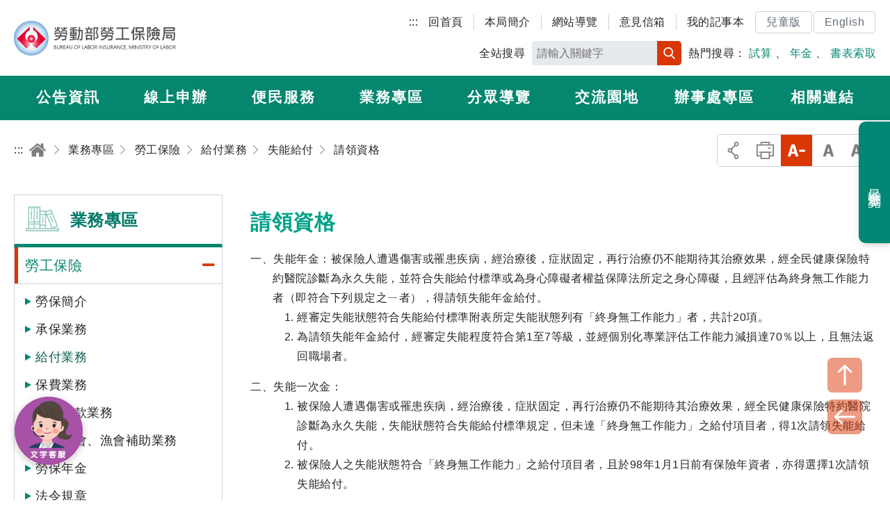

--- FILE ---
content_type: text/html; charset=utf-8
request_url: https://www.bli.gov.tw/0004852.html
body_size: 124315
content:

<!DOCTYPE html> 
<html xmlns="http://www.w3.org/1999/xhtml" lang="zh-Hant-TW">
<head id="Head1"><meta http-equiv="Content-Type" content="text/html; charset=utf-8" /><meta name="viewport" content="width=device-width, initial-scale=1, maximum-scale=2" /><meta http-equiv="X-UA-Compatible" content="ie=edge" /><title>
	勞動部勞工保險局全球資訊網-勞工保險-給付業務-失能給付-請領資&#26684;
</title><meta Name="DC.TITLE" Content="勞動部勞工保險局全球資訊網-勞工保險-給付業務-失能給付-請領資&amp;#26684;" /><meta Name="DC.CREATOR" Content="勞動部勞工保險局" /><meta Name="DC.SUBJECT" Content="內文" /><meta Name="DC.DESCRIPTION" Content="請領資&amp;#26684;" /><meta Name="DC.CONTRIBUTOR" Content="勞動部勞工保險局" /><meta Name="DC.TYPE" Content="勞動部勞工保險局" /><meta Name="DC.FORMAT" Content="text" /><meta Name="DC.SOURCE" Content="勞動部勞工保險局" /><meta Name="DC.LANGUAGE" Content="正體中文" /><meta Name="DC.COVERAGE.MAX" Content="3005/03/02" /><meta Name="DC.COVERAGE.MIN" Content="2005-03-02" /><meta Name="DC.PUBLISHER" Content="行政院勞工委員會勞工保險局" /><meta Name="DC.DATE" Content="2005-04-22" /><meta Name="DC.IDENTIFIER" Content="354510000N" /><meta Name="DC.RELATION" Content="BLI_0004852" /><meta Name="DC.RIGHTS" Content="勞動部勞工保險局" /><meta Name="DC.CATEGORY.THEME" Content="890" /><meta Name="DC.CATEGORY.CAKE" Content="942" /><meta Name="DC.CATEGORY.SERVICE" Content="542" /><meta Name="DC.KEYWORDS" Content="勞動部勞工保險局全球資訊網,雇主,如何為所屬員工請領保險給付,請領資&amp;#26684;" /><meta Name="THEME1" Content="800" /><meta Name="THEME2" Content="890" /><meta Name="THEME3" Content="   " /><meta Name="CAKE1" Content="900" /><meta Name="CAKE2" Content="940" /><meta Name="CAKE3" Content="942" /><meta Name="SERVICE1" Content="500" /><meta Name="SERVICE2" Content="540" /><meta Name="SERVICE3" Content="542" />
     

<link rel="icon" href="/images/icon/logo.ico" type="image/x-icon" /><link rel="shortcut icon" href="/images/icon/logo.ico" type="image/x-icon" /><link rel="icon" href="/images/new_images/icon/logo.ico" type="image/x-icon" /> 
     <script src="/common/js/plugins/jquery-3.6.0.min.js"></script>  
	<script id="MathJax-script" async="async" src="/Scripts/MathJax3/es5/tex-mml-svg.js"></script>
    <link rel="stylesheet" href="common/css/plugins/jquery-ui.min.css" /><link rel="stylesheet" href="/common/css/reset.css" /><link rel="stylesheet" href="/common/css/mod.css" /><link rel="stylesheet" href="/common/css/list.css" /><link href="/common/js/plugins/ymzbox/ymz_box.css" type="text/css" rel="stylesheet" /><link rel="stylesheet" href="/common/css/plugins/jquery.mmenu.all.css" /><link rel="stylesheet" href="common/css/plugins/slick.css" /><link rel="stylesheet" href="common/css/plugins/footable.core.css" /><link rel="stylesheet" href="/common/css/plugins/jquery.mCustomScrollbar.min.css" /><link rel="stylesheet" href="/common/css/plugins/fontawesome/all.min.css" /><link rel="stylesheet" href="/common/css/plugins/lightgallery.min.css" /><link href="/common/js/plugins/jqueryloading/jquery.loading.min.css" rel="stylesheet" />
	<style id="antiClickjack"> 
	/*body { 
	display: none !important; 
	}*/ 
	</style> 
	<script>
		$(document).ready(function(){	 
			$(body).removeClass("nojs"); 
		});
	</script>
    
     

</head>
<body id="body" class="nojs">   
	   <noscript>
		<div class="noscriptdiv">
		您的瀏覽器不支援JavaScript功能，若部份網頁功能無法正常使用時，請開啟瀏覽器JavaScript狀態<br />
		友善列印 :<br />
		請利用鍵盤按住Ctrl + P開啟列印功能<br />
		字級設定 :<br />
		IE6請利用鍵盤按住ALT鍵 + V → X → (G)最大(L)較大(M)中(S)較小(A)小，來選擇適合您的文字大小,<br />
		而IE7或Firefox瀏覽器則可利用鍵盤 Ctrl + (+)放大 (-)縮小來改變字型大小。
		</div>
		</noscript>  
    <form method="post" action="/0004852.html" id="form1">
<div class="aspNetHidden">
<input type="hidden" name="__EVENTTARGET" id="__EVENTTARGET" value="" />
<input type="hidden" name="__EVENTARGUMENT" id="__EVENTARGUMENT" value="" />
<input type="hidden" name="__VIEWSTATE" id="__VIEWSTATE" value="irJ1tTIq81EHMJMNvstlL5KzY+NAC81/IFUN9Js8wiw209pYIsam69bxMmu9gCJi+ZedJl9AU4msGU9LbLSB2xVreWy0hoMAlZwR3brm0jdfK6MkGfVNaG+g2AMwvDsmWTtLmu/E7qJq03MShubBLN+NC6jBnsbeL5B2A9CDasU/[base64]/WUnFKotF9QASlVNQH0AxZIQAIlZVPQFpTS2Ffs3AGuZtc2QmTXJC8gRVpExQoIEukHf28f8d9k9w0/xKF6axAQ6E9YghaIpGSAxeGtbY+6TwocpPBo3gk42ipZSwk9aY5ChXggNQl5132OZ25Lbul9TBEBt11F0ANM8M4tK9s8hr0w6p4Yr5eGexUq8Zd+IqXTICfX/[base64]/p9EnhAS/xlvZZPSYSwVuj5vux7oZHQgIhh1Le2hpEMlXUoD5sr6O7xp+NwDgj0MJOmCt1m1IN1aau73WpzjisbVVkXM9xu96ek4xUJe8rm6O+o61h/2yP1UZg9oUnSrgY4nqgTX7FCbQ/PBzzZgVflFIFo0svPktiYKVLTk5r9XU/BVFIl7fxOoJ9NpakJXPFmzt4aKf8xHgsa5h2dnDFyATNB5f2StDT4nA4wJuN90iQ8ncMqwPb+yO8JUey65uDyFM985woa2U6YqZqmdssstsu5wD6ryhD0o6SnUsogaPrlzEDzg4H22nPqjbMeLsln/lrAFMQcL270NIvbNzGgnYwuhHegb3G+w5kHLbd/xKeqhDcYfffDfhCyDxsMeIECyrdVd30xLbFk4ZZAkAvEKtxZ9E2K/52r7WnLZXi933N0dozCDHB7gly/OMvXJdHucucio5kiDtMLNtqGqpCUywtx8haniQYNlFpGtMzrJJDFkjpXG8EMR5unjJPDErssFlbH3rdGlQ0MM+AAigMkdVk/hVchVKB0B9OzNa5sacocdFTR9WiyKYcidpLPq+U0zlKrN9/VfXA2loOGJMDJ9fzVeRiSN2sgtlcIyH3ONU9cVD6x7z1FNyO5Tlayn/xGlQT1E3qgRSky8fq/vARMMqu6c/Gsr849lpNNDpEuroLHjaBAlNdv5zxocwcWg11qClQrevzNwJLxQq3FRs2qorYv5CDQVlyQ3Ddkp2L23FGzyZNBh1+4JancuGxcoImJnkiLmVxHqlTLEMF+stFl8IVBXqb44W7YKgZNVztbx09dd+dm7hPYWCqEsfxScchqKqA4wu9kj9VovWYMdHjW1/yfIGRcaVK2GnUdQkX7Mz5BZcIVFIvbNODu7JFIqx2G58+Mql9dm1FYR0dIjQJp5v855LOZh8QkXfGs5JJzhugaYJz8AyhqIVYEiaTwjgvN6x/UAWtT1UgyUg0x3HKBaOGmwHwB9x9J/KP/njfjimw1fHMBhw093k4UG3xNWeBQq2dYsoYLmVqZDKclO13rD902yTX757zuf4QXnjtt4K5DN3BTqjRG6tPT2LVBhpKqKsmuSpGnqo3beSxjQ8+/Ay53ONP/q9ZvLAcIV3O72A/dr+dF8+o2ZMCG/fx/DfmYOmf94lelZmkFDQtv+v4kVicXj7XJsqSolKd6UQPJe1nG3jecvtuekC3LWrXILlyJ2qS40Y/TRjpFQI3gAxrmumNPOf6L4MyYjnAlZaxZ3UyFmoap0CK884EBt2avXaoo2KFoSPC9XR4Za8YyFtTf4C2pb4dewtPyl6XkNlaGM6XS/fOND9UIFY2CbFySwPXm0WZHGbC995K8rpvM1PhlBYUOF8tFryac0tRZU/XWVdEsSvqWOQ3gKeud2SB54W6Iy0/c/5whT9OPR45Q2kOSVVJF8rbyQwYaUyqQY2vas3TRRqJ57qRD6yoF9N+KIhP3Y13xYzffa3vPEcd7NCrB9CkgkyUX6Eer2YBQgp4jxE+uLUYdiL/+LPHJbaMb9fl3B+9+Gn+noElkQUyaKSPbbQRUOtzbnSPCnV98UNEwL4zb3Bd1MvEO/6x3iQISIiV5nFTmBHV2w77jevV8V18n7VScWUca2XBza2BCukZg3WMEIlqc48OhES6746L5UjSobhMGvQoh7EA+noOCEHPN4E6ibFZ1Ta/tjB+xC5c3uIKo362icCAgURF1tBQm7b8/PaLiz626Jj5jQi1/nFkc9dbRKpL/Ubercyjcf2/q7yqcnWKfwbbOLX5H3WIm3RI4SD65fIJOgeagV6BhNwYlGbZ0l4HrM6dwDiAW6/s73Zg8Msvg1UY99/cMa2lGcWf5+R75fUBMfZq84kFpJ7ZNwFErznUcsSUF33fSOfmySt9m88uo/g5C7+JpRq+xTtyHjYjbK9Y1Om/E3jIhgCyVH0v1swONZZ0wY9II96ibWGTvGzeq9AJEDl1Rebhew9xwZev/oL6vOFAIRck2WPwBsEF7U9spa5tY8HrDyvrSqTYkcKIvMkeCGVQcD+KvpXYs/zrxQxe5FzM+hif6FUIU7or2RoEa7ZCi7LJig2Wow/[base64]/ldz3xB33f2B/i0JnZvdwltU9zGkfE6MAtozX0GYTOL9gZbxeH3nldE96TRZNMmgGG3PkgPj2lhEzsZGmmzRso5tJXjeUaiEVb4mcWE7EuZot66Gmhh32Pbpn0WH4VgwbP93JUCPcjYOqAmMML8wo/hV7JSgtrnJHdfr/nWg7j9tizpuGGFa7PqSstZwAysKA9723QalVYfxWVHPYmkj72uKAsc3XMwW9+JzO18znOcHsg+pJg+e6rxteU3TjeG5Y40NGBDC27CNNsuow5QVFoTOXu5yyzcx1KMeYeM/592DcLP/HXZT3EbauxCcxw7jncRo3KqjGJTnrrZRwoDPHoyLzo9/rLu65o2iEy2lpisYSiGGuqFRUCFfnNLLqctsch5z/6SUyIvT8NMf1Vj/qItPOieYWvgrPruROXO1kayX6l6KSTE51J2ApJecQ9iDKCu5VV4PV4VgddaTnSUiSn4cFU3JkBuJdFt2zACOpc4DDuflP+uG2y5wTDCJ4FqvsuCgkU056bxWqI58Q1ZL7u3MOHjUm/[base64]/NrdgjoLGISBPvGFQFUA3AtZg2KwF2fIaIDfs3vaWVpsXoO9ZIdI9HqtpBLhemSIh4FgHfW80ZFDifK8mQHzhF+SziipxlmyrfDgnd0KkSm5hw+gwTHmXGJC4ot2Jk7AI6yU9gZPghUkAfBdO3JWO89RivuWoXSJvwe/Qf6zqlSNbtunLTVtDdLKxJ/z4frVxXqBhohWtsklucXfs1awNOP1LxX4I6i29JgHzCEeFehcvVvPCwOXYLetCcOAjtSu1IwWjDrXDuWw4UNrHxYrMd/g0bwticLIFE1o0/9OC2N5DveYCISdTEPL+sQ0XIheFbKDReehAlVET8PGwsXld3A7ZSG2RTuYwcwx9KKGijQOD1x6tca+QyKRvbwHkc+y2oCQFDKIZot+AuAZ63aV0yewQgNrWxTofp09JsceWsZM1kKSASpy972TJ5n5qmfx0zGHP647ozbBp22pM1GrRqtMczAcfal8INlIw6Pd/DGu4qGYgnMKYa7HzH6AGTUNLpUBDVPnSMVnb/c69uSsPsN2CI7ZqqfZ+EVVQHoKp7K7SFkhIfIGTeWQouV2oiVMoYa33neo/[base64]/TIy55+5Wx9lrp1EJERAm7sQkDl4zt2x6DGLmpz8D84qZpj7ZGtEmtGuc8/etSPpAF8eGPULil0z9Gw5GApdL3lwzD4jNo9sFhuIPt3YpTe5nAhQIWz0dbgL2aq6/WuYEcxn+cTAnqK8hfT4MgtWrhDdWzXviq0+DpUrRqiFgPPIHigdrNaUofwX2QLFueTs2sJVAwZD4DKSfdtdGG+/tgDhv8yy4l+vEuSN93Ibu7yYbZlZc5P2wN0H5Sy31rX+CHpmUJAeKt5uNfXzxsPBJ3DfXXRXjVZEcSPHQg0/eGilpejiHXDCvNWB/T+QqRIrX9Lsjx97y9XrgwaaqjuBNO4BUvRfVvFFEGzbxXkxg/Q/Roe8CQhmQOWnTCONmnUf/DCkfeNagiQ/B93u90/up0S1QGC9I3idmiJwlX3aN+RxSVTWVdU/CufNdabO6BwH+0EoTpDCL7AOOEq0XSMIDTW94OXH8u9Zmd2pXFSZxfnPgR83S/F7tikFI/iYQIRVhGS3iR75mWLkCb1MRdsiKs/gQ0FiCEtIoU27bEw+FtyLTxIFdYWBd9kFMF1KJ3SLv/n9kxSy6I/GdyqCwgua9iaI9TamdekFig/HrHtP0E1uIrwt7kMafFQ8aPn2whES8T3VwnntIpshrDz4HEvVM0ZRGb8HzOdX+l40JjUZit03LWvDPjDOd3RGLbgC0WJ3vdoJ6Cg7mRoEOizEV9M92TypW8/nUAGF8qzpMDSLztPBwz4a3utA96J4OSGzjnWE9GNbhfl1NjSJqTI5nb4X0jtB5km8YUbn4QUUW7nhDK1miOYPYGAq5Acror5h25wWIcxDgX7x8Oa4H8+dV2L7rlc2DmMwVnvYy/pPTHlfSj2KJ+940Rcht6+zDn3UWo4L+zeRwhNe1E5vjpcVNtOqf4wpXpQGoe6YBQQ14kOW6ywaC3snkFvB7+FpzDVDf2fQoK3xtdZGg8MHMjj9cogc3jR7vnMwWaCOB06XuZY7ckh+MEFxM5DKO4pWY9tBqx4M34/kKxMr7M7YWrn+XddFeiOtWoY5AKGTfIiDaKZVC/hCzufYcNg1IJ6oIIcjJV2UKb+p4bpQBhu8AaMy0QjNXPL4cyF7QLAv6u0yy8g/soWWoUIoUxn3yPQBkRViA6+l0rSzn8SITY9U+IAIbiCRu5XhbgV9BqieTpO0BhuLxKstEtQmQsUZdgFXzxe5rSTDFWz357K5OfRrMM6t5omPZliCYVeQ9xlgvyoUZNWpKrMh/sQbRAEiRQW5WzOdxCl1KVe4w+W9J5PAf/U5tCQPjzAHmZFZ5nJUkAStS1js4o5ztTJx1Jr/mIGEC85hqfs7vbKiP3ocz/8hAxJa8KvJzDokKz/Ueooe0XrFar276rGzH7nB0WfRPUBqtLqEaoC2jg6dCTnLC0fb0YYuAmSroiKOaoL+/rj6qAeC4D5TZK9fN9WsgEcyHH14az1kRqejPJbb5OWUtWG8SLf4Fc//Ahq5u40sgc9JWj/06JiCh/JIoUEvIsslgiKO/4XQEAeb6BHvAn1tEi7Nw8oiGnlUsZeIyaUfl9WtZcU9xLtBvCqW0O/tZvS5hCNbhctgKyexUUV+hF2+HgUud6oE7zcAGNTo/YRV86LN7Mnii/Z/PhbHZoVXN85CswVh2WF1OCJcte8LLq9FApSZSZelER209X6hInIJiQs/TggYDlnP6iPa1MD7nspFFrFlSVuYBNZLEyEpz6sYi1xPVceeYP7D4ELdiFOf0/VrtFhbNEezf2TLFnfG0/6iv0FIYuKHZgk5xb1uTt6mxdPat25iKasrwMYxbLIVTYbY0f3LN/7c7aLy8p2LIs6vzETzw/hj20BZjtqK+L0XMS6rgF0X5iQsO/fMK4ucamZ+0U8C9GtF3VxyQC6AMdiEChL/mB2IjCY6kBDv3ESswOyez1Wp7toMT66CWDXWfUYIDVhivqoYe1ej0Sy2X/D+c3Eu1fhsZlVzTJyGxPT+M2WciwTIlFhyD4st46l8/B93k76BJNOlndTBZUfPnFF2cLyU4dFLQXdrSSD0apHA64WX3l+r0C8vuu2C8mBp1Tgs8VoaiKR5VVuoh01a0fyXdrvOOeW1Yp3jKrwhmOcbdcHgsRbehGwwZdfvNHXUMjecok0BGZTAa3CAWCKTBAowlnLLrgd1G7efFY95W5FN8uaFSOMEWEd9c1s/qmLIEzZiIk5j7MJFndScfeq1XV2cN4slQE9tv4hsA4JUgTNmcyJ2L/wUo6MTA/5ZXVC0hThylvQsleBXUEDzMyGNreG2UqbcFYWV9RUeR+A/CVZhTynQScFpB9e3fVwFThuuvTXJkmhpx8I/[base64]/XQtcWU7WIG4Q6sdp2QXjM4VaDiEsXsxBWuz94mfBk6SIolqCS/b62GJ19lD1BF4p1hmtd0iwFdE6dl92BGq4AIBzz1F4NyhV3t4omidFypfGqNz5i7ZmUefaHkw34RSg9B8qvBmBK0ktx9C10oCMqiFk8uff6bRDOIx0cXrkz4jL8rNi7o45+RAQK1Fw7Na+jGsb51MO7TiqiDdi2/FQKt144FMxohd1VuXxDIpelhRKxLF0hS2DT+uTpStA68H0eQH99wjeGb/xAcU2z1GDixzDWwPm43pWsIDkpvl6//1LQyW7s7lUMwhM/kwnnUNW/lPbsw6nUohJrntfjU4ZnZ+EjpzGKZmFU6JkC2In1uhLsNYxNldP8/ZRrAR/CTXfqDsya9eRlZ4AnHbsbC2nZ1zqeVmlQ6myasnCMGGJ8jgOwJKvksjacf25HD5jkxTEZncp6SUaS6/WPasi70rIPpTQ4SVxgdusQC8zyenfWo2++U/KkbyN7xMob6ER+WAWdq+MxsW4N9o2tfzkgzkHHJ08qgxxA5N8EVQkK/25lUT9RbwHiYTy0GyrSmGEjzVfLeyO/[base64]/JP9ArWlAlTfugtUaJQeuMp+Pd0jKYIT5ya2joaV7qtuJJxZwvL3nrK0iPbeApa12AQd53bfPLpJF9/h7Yre/uANr/ojUk/QU9F+kYdV4zrgaXBtyd6iU/7Vf+1RYf5AmZgKwbF54WLLKSfpMYz8qwfQw/9TVXW93OQwme7fzoK025nYPB1cU1nhKW2WzA86GsmBUGQiZpNVMirhTU0BstSP7VZn3O9IbfAJVhcFqkJWYBxGoETd/bBFjO6l3QvemQCXHxanvzcB1bT0PaW1+swGb0CS1AcB79urvGjg8+PqNIANsiy+a/AhetoiBwU91nN7xe1CpwwlxbzuuHmGPiHoJX0v/oaczIu1IjnHcJN4deuOLo+ptTos3tw9a7t8WaLBkW51Ogdg7ojEOa0sn09K3HhiNegI7LsDjvnK1GMqK7wz1DhbWoZBw4npB7t1rXdAexLuzdhzFVDjzqNB98f7K8pglZkmQ4OLXN68JL5vQnY6kToqPHBPyvmh7qFzztJbZYquNr4/oVgNJOXZNiUwwO+tqfLI8PAAIpBzi0UxF8CnqLL2E84Nv/iZjoqqP0NqX77edeef/LwM/2x28dvDkpw0PTnTz2PbIRdfJ9433CHQUnvk4S/jxqynzzJMy4ZHUZt867l4C2v/3AbEssqN0tbkNjRbT+mSRz27s5xciQEj/3puLw++XO9gTiE7+SI9ks+78fFEno/2bWg6OCh49LiiwabqtMUeJubRlMhId92DofofcKdrHSxCmcdPmQpC1Ug3JHSk+soyDEQqEYKI7S6vf1tXLenjIi6MMg+06bFBPd/Jx98bLPAVoLZhpQ4YJmbPs0cnxTY8NX8nPaoXBwk2ItcKjBRInpixgifeB+eLAEC/IJBGrm3vbjTpiIU+72+xbQ62QAF3nJEYf1ou3bFEWPZZ9x+aWj99oF6eMG3SzSaWfUpmwHIlvm9Enp8kL3UTB672FMLh0Y/M27QLn7FY3YBccsKw2mjK3eS92evCmSbmcNU7/z7RzbJ49sHVaPsNUCDir5KIXj2QzleE/JibUwghhfG4xiWHukoPe7D4vpPMk+RcEAj+jiyWiLRjRZl5oITcf6W46QlVvRXDk6AkBywQmvT6FVpF/d0Xn4UcuZy940HT62xmsW1RgmNIALhfxxjCE8PwpGhgYOPKlPHCXQ5ZrgxdFif3NKBPiaJfOtdpajFKo8ce+sWKffnIPoI66X07GuwsESyzgLtTjNrmnluual7IFxgPxLZ6cuAtp89KPuhlcYhD6Bl9YhKPF/[base64]/mhuToVNZthqa+ZcAlIuI1Bp5jzCbkyjK7HGbc3c/U7MQ7HqxJ0kSV35DX/FwR2kQ0o6qpgiM3jekfg+I2cdVrn0OQOkRrK2aGb05DJEadvgo9+wsKQ4MjhdApCPG+6F2ktaiwUpErLHRup8Nx9QoOg380hh/SlCkEl1cn+vhslGAGKZjIwZRCrMuvYoVwAQtQnMPIsj4h1TEIoYDiWejE975cfX1/8AZ2ViAZSJ7OF+tLW6PXANwT10WRwRUZdLFHlFxhcqSlwGv9lsyXenPtaNx3WyE/OERbmx1FzS8megJZfVebyIE/Srh0poPoJtrggh4IcWpve1SRDd2gA4ZrZ8XP0BVN7+8GJghZRZcCRgxqewer4Kq72iArG7rcnKXkbTixdMgdlfBpNTB+enZVNmPCMv4BOH7q+o/mfjunqbDOBxo28C0lxArq/wCnd2TqQ3T778G4msZPqzE3KbraOnJCGdz/[base64]/9BcSSKsA+MYaVeMb8oLH9QMqP0QUi/O87/LG6Hzld32VJlqqhhvh2zYrfG4K36sdUav4PfoullAhxtPJEG4bta0YSN+sTV5I6Zq66FA7YNT/Ni4sVB4akCgmBdDVIRjAGJU+LICu1rvN2NHgyVIe7hgAohdwfeJKmEu5Vxu/15lQoMagxLplPbJ+wyD781EAgwAxuopP/FPXgYlrVWczk4XQ4WB4FVvXqthIC566u1FLr++9obMLp5t5Yl1K4QA6mObL+crhkOdV5VCuXFnUHg/lVFf25Dnji15Lw8sTU/f+1nNHzHyqdZ5yoTbjhXCKTuiM5pwpj/IuKD2+6Dn5+muTeduNbokykQr5WJqyK6U+kqJaAnm3u6mz9otGV2P6//Q3kppYcPovqJcc3eGGHhNr2kW85QQS6MftddBmkucPw10A3jwrM4BH/qQhIiiqjcTWK5rS+R8HDJgrTNckopteZWy5Q+jG7ItKcnQdLnoxbOcP6whSfZ/zPKaSt84k/5bGfocUpP8OfEv2T+OIX7YUOtO4W8rlYV3ZQOkRo6nc3xzW+SyvcdMVkpiHYiSw94kVPX/mu7zyDO2iFNDH0ze1W2RDhbQRrtwQd+r6YM0YgQjPAVaMy8nu6L3UiWMng+4NBo9Pf150znsQ4qazaE7qjbFkCfUA/NxAyMGRLbRmxXkbb2oWo4aNzT+1aOMw1am/FtRyZT1awrfGQ0jZZbXcXrNkH3si0sz3WaN8n/PwCBCpepdp4vVby13iWsCfNzdub2/lY7xaSvlaT3JxNVXmgl0PdPJVMYEiX96bQGp3pZG4zxwglYn0HdyuNF+e6Tdid06JyaqseY6cmx89IXayZW+5gLbAJh00sVNCkMeuKQ8gYAtW6Gbp5z6vG/vVtTnn6X3UGpXNo6+iygkHW57bNI0N+sM14yZ8F6fWfTvu6nJ8dewIn1cpNyF3IAG2uprYFcRdGrBZIjmsz3p1RZL+xplhssCV65QzYlyoj4QyLISqiWoJmfmpB+CavGxQg2XnSPG/1OSjhYfYxGUIqhNBSUIrTsOjQ4j6347WqlYVuynGcPoN8cvNGIaf1amR3NoOqtVq7jg+/mLwB8fxhQpReLjKp4UKLyQBQWKosO+vmxOPRVbhgMOJmcySQ/xWhcKo4lHtAU0FRefzD5ynz+Is2MuLVsvB2h72VYL/oAURz26UTKLFeWNQFRmnSopSGz6v0nEA+tXYqyEnQmh6p/pwkH1qBkogw5NWw0fiBJrDbZnxfBUAl3Zfm20ThRbYs3eo+R2xTGWjiy8UFJq6WMzrOHj+hrGKVcnEg3sXzgeV0mvNxirwlEDHUlimUwWTlyd94ySDtnw0No8tKvbMDYl7C6EBk+hGJqbgkZv/B2wrX3utLwX4DAlThOhFL2F5tRxf7PZESXcBtgW0xVRcm5Y2n8ZUM+LJD9+zMegs/tBjCtWB2b/uuOjNxp+AjdciFR5t79NUAxJcNlOkFKL5RvA+nxHzWzz8Z60axhWcdC2i62E8dez4WtEX71Vh12Gv6Z0l2GU7cX7Hk8qjO5oZ66hnVCvC95QRPvdSg/C3nsfrlFq/cMghnSMf50/SsRWYL0h3/vlscD4OLGQV0naEgGd+lvsL1MDwNs6x0B2jT6GV8mUmWfEoidbFb3c2ZyRAluqN3sUGUhKU5Jx3DbeyL6xfsqT8d090bI1gH7bKyG3gYLRYRLJiv2dKj2czRltgfQiNzXCA/s3POOeSK2Jf9LrmK+9bl2BD1ySX1u2useUU3QlTveVQpFVV1OkBWu6u8jS2wyhaXBvaXw3ekHfD38ydKJEtLrJrMpHbJK0FV9Vjew5GA2xxcx9o/QQe7d+JtWb4mr6VVpIl6Fxvjzehrzlg1D3YlSKwui15xLGnJRZxqtfYSKFsbVkqdZmORLOfTRS+FL9ObnusfScjRKwFEbdIz0rz8WZTkdzSW2wePwPCIMd0FlbBD6kYKGCIg8tcQE992ujrQlh8U3WrxgNpRTPCK21PPcv+7XXInqN+jgCElTsepDNmCgrVIx/SwVFw5o/tJNpzzqelxsbbaTwfLkWE8Z27fBXxPuZBhLH6Stcn1JFEsXNkPB0740sjO6aIDbSFkC7ZFdSuaJ9QMRmVdcOHi+gAEJjGfx2PUaD2iph7QuCysyLVNZwWIjMvUpCcukAaNiiXmojrhur/9oU0dneBgRSwX19CJ/5vWZX64WVyiqP4x6LrksMNgo95BPGexWvhug12EtIWF1ULs+xxiFE04bTx9un0xVaAe6jUU4r8IBi3NV89IXdC5zFnc5FTQAMcS2DUr/1fYBXiZ82EYZNx64kaz3F1HK/Og9pPHLgwbRFIWuCgiqYmdPM+UXq//SYc98nIZVDNdPN3dixsfiBQJWNmh0uxb7AbAHka1A7gnEZ9Qav7db07zX2ATUwPEyZRmOFVhyrFnvIR4NKKykTmdxaD45trC0srzqk1+C61XpTHYYZwDqXUIihllaHKehLCp5ro7UNh0k4/80aujA8buqfSZznYSWI60BmEVkNff32u+YUiywK06OzTmjiA87vBt7Hx9wbSScV/VpjEV7/S1TamVzd8cS3Oi2VI0v3qvF/W00P7+USIY9/t6pOe0ucP2ZRNVJxFzG069r5MOHGXSYCuLEh4XYerw5x13wYQHxVkAPn5q9l0yNmpm7CyDHJIPJRh3FxG4hTfpp/[base64]/ukiarnd/LAlBwGKSpXD3KlnJm+chhNS5Zft1D0u6+GvuuQaJhQDWozT78Xa6j4MYECAE1QRkgUnUY/5HE7MjJ4WBNt6Xt5onlOTwz6gb4yzLRwAe1WSBKSJZ+yPw//bmHACpLXJ/I51wmjF4Sas+DWd/yPuiErBi4OgzWyhBmShlcFzCawvcRKNxZTmN2Ss6UuBLdysuTosbRCUc+tSFzXRYOPDQ9tcqZy9HGXHc0ItM5g6TPYo03PD6jrHnKy1O1fmo6AGFl08GVGck6yorVhyQ37k0ltpjd7Ed+Xdu+1DWTWf/IkArhohIMVtauuElKaiULaWJUcpwWXfFtOkLLjpc22jRxc3n1f6RNdiR9Ej43Fee9tUkeOkU2SodPFPAciGA2a4g6x3CqojwprV+u0IioBg23LrmaCBjhZ34NP1Iwdo7KDTGi1i3Dol/Q+p1LSsvefTr+hhvqpOxKmRvfPEFfWc9LkGc6vDd8xCytLHWQmumLBC1iFyJCiEVpLG6UF0o37//D9Yq2hAcms2oB1HsdMFLCs7+OZFYjhXrV8aOHoOXzw32Y6uIhDOVeBrNFnE7w4rLhDiWZCYry7UwLq98j0GlcPUowRxthpMavRsnHH3PZM9I0fc0sfdF3AxNUY2UEtdparCWNjP/[base64]/KK2BmTG0DkqA/KRLU7AhJ87JcXB2PlPe8hjlBDlY7gSG5hADZ/CAtnsDps9f1/AihzAy4Kfz0GFA1YoseXrcwK2HDH8END6h+RS1QmGYXBWdE+EDtkzdBvvRDFciniq6MS7yl3ENGPP/FX+JqakdsYYHyMIiz+ulej1VCyuwqecCFmXqbXOIYCBu1viTqSApijriZj3I2H3gw0nAxnEj/U7Mxzesndl/NOeJoC6LLFGH0cw/FNIcK33Dokd+RtbRr6YwadrosJwCKXRg908viJgkXm40GKgkzn1gtoG58fyX0wYj8Vl5lespsV4Wqvcgx3y8xw5AtUYNYIcgPEAJWBimZBQPIzeZhKv3U5MC0e6e0lD7P4HOD6/EdxrT6mJk9fvq2a9S0QApDiiEXA0qt5dR3KppvrIGLhGyw0BMkfL6eBSTjo3n7luL8Fo7IMx/hVxUsadEDi6n9kggysZ6g007wgHjipxZknhhtXnZiK+SzfeSDXuHAGceES9vrbdhggfzFlDVaBC9D6CvuHAr/1QP+BOl0QTgdJpr8YNBgmBUhL3/xKcnNuLNSbP3l7WkF+asDO1dDVj7L0ZEohH7FEUH2xzftTLqFbnSawu/ro/rqQcnpeHiiAJx8tBKCGSMfF4jHpYtxhyXYYoymvzw1KE2a1laBXDftFtQgmMlq+2LUYStUncyeD0OKB3oBmyTNudjbE39F+S+tnEpc3UCwQ7W8wRne3f4Wt9yEs+mSvL7XlHV203w/carr6b+A4MzlyvT3xPZ7Ba4+n8Ctw6vy9CbGim/5p4wX2slHlFXX7EcPlgVPugB752prYEJT24SqnE5Ov5WpbF83rs5XJU52QITQ1PkgTAiRPJIe1hrczcNaAwkcOY6WRMuVm8TIy12zEFRH9/[base64]/0BGUZGAS8di04YC0mMpr0u3+sRR6aV0Vw4oYOVLJaFwhjp2lqz7HDo1XT70tlEPiITIIas7gwWgSvwA5BKAjVNGPjU3sUokun2Kd1nhg6rPxAhJg30SqOTe32wI0/KMIJ9v04UGT6GNZvHSl/STwS13Ag7R0bHhXkMpgJps/C6aQmbtpMQrgv7+XHcn7v9FDmaMy2/03PPuXgRk+kJ7ZJghBBrh/iZANNboX5GBkX7WeJlEQ0t/dpTDRW0B91JwdgSmvnMZ07aHUDMlTOPF9jPhFiPJ2IXtkY6LudPwb/jX3uOwGDY1MQZ5UnkbdgJ/rJzB/V02621BdczYThTrV3h1hkISyz0GUZrm7JNU8Kth0CGslvm/kuZkX8c5+1Gs5XG6CSev2/VcM1e6RwoPzhzHtnV4XIwYxS1T1YbQtPDVm88QzJJPjSavI9wWGO75foEyASRm4m+QufR7tQqU7bxQ4DtCMdlS6KLuciG8PIAejCykDw1XMTWXZ4q+Je/v8CEfCCeAsD6hYtN8Raskb5XKTKrzOjaOI0sHMp58RV2ydUL88KBEaPKocim4b8AB3YRbX7EPMEtD9dy3o+IzhtqdbsHg/L6oYvx/VfzrfmT1YLxC6EpuQm76cUdNFRhcDwWsvD8zSFIeQcL1/qYsusI4XIEqlHNcKGeYh7XZ1xyD6s+zfRJdDUqByls0psECGNOgW4ECiFsbD+1/HezpeZmziYYccN/Ml0QY169YFiU6Ix+QCq8P4MZqZsLLQiKiDc/pLVsD/7g+Lcok8jK/RoXdQk3vYkGuvZkB1bdem+3LCIUUAQD/mTR5+P2P3qsEqKzbSs/lst26t7TmMFBN6OnWCSfAeIsCW51QNmjBnbXGv5uLWHB/wY2t4sgmpfQs5eYsCm2TzMyrK7obbIWC4kr62bN5328qYJiYYSD/xh9GaO3VPPvPex9YlTcm7cgXKa+8gYW9De5GHP5oqmewGqiaz9UbY9Uu607cdXRqn4TpKTbrscPVR3+JiDnhDT2obfl/SE39IArmaGpk8AhY/rcbbwb4hIJKhB76QaYGWBBs/mDXch1gP7NIYUbsa1R1a7WFX90nGdzQZdm03PFlv/k6mYaMna0JkxBySjLoWzLImwjqT0a2rMRDBYN/SdVLOJP6XL0ZZowYOEC9baH/EF6gFYyek/LNEusScqzcP1eEwKkfHZ5zAqUE/[base64]/H4jcTQabEYkANgQMdpMvopmtq4gmoqPqakVNUIGAnvH3aWyRlpyckA2RJu5ELayNiorVOz1Fp5i6FUhQxexveju/K4zpmgWb6r8oHbF7dM3IsWGidDyept+YJXFzLytuR+zZRB5Shm+2IqQiGEGtNTJGAdLsP4f0BKwq9XubCW5dd+YBKJ6ZSPt4VmEj04iP273r/zu/4QpeK4uKTRpQ2X+CMFan6JvdICSqU/rh7WxR4xwWsLP1dFho+zbDFm/IASmGvA9e52NwvTqn5DqC3wiZn+AZDKdRtSPnnIvJln7GQmnkOji3kLOXseBFH29+avS7rjNIhAcyK3a8QzF8iX9p7sGFjQSpiwACeyWyuMK4VWcL/VNmmjPhds7MyzSfN0S4ePr9ILfTYbIbgiNfeNtuWIPSHIGfJ1932tFHOfilmI2Lcy24NMNa4rhgX2kzNC6ijgea1GP7wOG8vBszxHBAYnsDdkTSQAHeKSS3/50FmsH0Sy87aRRinyntzTzcOtreMy3Uco6nGSgu8j5Cu7Y4+iqm5AWqYzXf0ib1H0w6lOqMc9LFJgVuH4+vvPdIsp46peACa2R0sYeTOQkDJXsn/xIZCe4gSfhK9+kLIM5BXeGONlFJxfeKOkApIJX9zQLTC62K9uqpEZe8P9kG26MZ/tM2b5IAlcR2+0XWbnhOK6P378qHGbHUY/P9m6raO5TI5rFGOxQD21d0sSe/9xgOEkbl+dqiuugQqQEmOHmJqqdJAvENeFu1DpdbuHCqgSnGMjIEjnIfz81Yl3DbrdFmso2hbUf7pKVOPOE9WrhThYgiLR0Qi/glGgSlvC8aYIqjeDY67aSGu2cOMujugjd04/s/wNRadlBjYdCPK1eidXpo/noo3Ie6JgeIkJymjOcww7FLvYvWDMJCoErcbUzsBkL2/beCm0kwk5B9LyJ6TcSW4nB37SHM6psg2rDI4b/RilB/N6wZhvUg0yFxLx7gNzh9TATeiEuJXwg1gRTDkPErlpEytMkz0KF79V2T/guYSC/oGmYY2g6pqIKNtM5HX50diiHEeB3k5OG2+G+Qb2NI+BG+d9eDTnJHAnBxdRq7lkBAD6bpb6piNQv4b3GxUp3yps610ENRaR1xjAKgK3TQsD90yYKYufnflEgcBkQnfxkRC9byPb12o5eCOcdqZ1N+oQFGPc3YZ5Zqwv39ZaWTmrqYWeNZ3/3tjIpi+SRKYSHQiSd871N7UjHHQQ5txM+sQveVc8tK+/MfQX5NfoOAjnbDqMfEOEFcULqKcPwyIXNHuilllVTduWQFyDq+d15rCTpwXYDTklIzfWc/QBgl8E/[base64]/TmHIJ8XIipcX35fdHZIm+LMxdBW/yfNJ6T43OK+Ej7Cx1hp+y5A92JWgdujAEwlPIr3lRRmAvqAkVvukOMRcZs1KJ56nZXnBQ1bt8E5A/PtN9VVXlrqT3WOfohLr0kNlvjLZOHjF+WmWrIflO0+5NIyvQu5F5ZmByJZ+XNQ5SOn1utfClCFAo+2/9uaQpeBacpAyQrb5gRPgRjBSy5EV4A2aRv3lCN5Q1LQ3Ysx8iDODe5Xys8nfORW1/0y62Fi0pCFD04Ld65lozZduZcKvqH9VUmugbpYVaNNfoLhNZhhuZSnAaj5YXpIEXhxYp/5sOvYqKvFqS7hjEKUYtu9jxzS/igGdRda0dq5SSS5XZqLJqsjqA9vTE0fSamCtUbNMIjsRHV4JX4SM9NYiHFc266GPUsuSBoihes8Ioc55Oq38fje6Vpyq+/IPyecVUuRNzp6FozOqt6w3XChTUYp7COxSaUnzxOltoF7hnv7YItauh5hMoPIdqaZYyk9U9vG1qyZGrYeXd6G84BvMvSiuKj6x5LTCkTK34JQ9JZPFJ4gEZzQSmhOzZDikbqicCFKRs55oX/[base64]/TIJN6hwP4u3OQrpSd3zHHF6F0IwAbPnnC0fFqbMSNELGF3GjqMAnD6Gr6oWl6rGc6OhYUqmw4k1uG7bc35vnWmMpniOAjHpt/uOmDU2ph1wdZ1xF5VaezLGUp+6wishsCcK/oT9YxTqFnQhVcvDM6MWRqHXincs1mYyq6DgA0ZJpqSAiQH0sVS7ZhUNDOfdM6JuwwYnxl1a5/GJCy2Vv+IQSzokX5XWPYVzS9UaY9Xv6B82z1jzHuxjCPtIglUGc205+6MDG59fz0FIoJ4DCW64TT1cSMAQnKG5inKvQ7e6B2WaE/2ji5Jysl/+ir+1uwvLHpZUL8k3HjFqcvRkM5JP8XKGxIpKgjZXniyQl6u/1sa32NOOsDfGwTDlGLGrdb3xB1nQ+ur8BqIJd2QwCew/OxHhRG3uA/[base64]/a+bSlYkZMFKDi6tjgIzql6933DJZQnbsti3HEYvn5yN5rsdqltk1UzUI3FgwgpmuylUInilc/zoXrkyZGhEZhqVw0zOeuSCLO2gxbpl9p67YzkOn2UFe6IyZFH/P6m7EznsIG5h5Qy2XbGzKf8RytPGFTcPQrpjJIow7NBxryCbyBZcxCU/yqXr6JafWzGyy3jZJpi68Y4TAaZOW3TTmoVHV9V+iZsmqDsesGPmsNZ7OOo4GzJwJxXMKJyiW9LyEKix3CO8rLwd3MaixfTcTUdAWWXoa4u67Z4O4X/DuX1ne55VudbedC4sA8Nj7+vBRpgKZUQWQyaVcYSFiTXRyIZFdijmnBZdBvsUUykZ2l//mRZ3ikEOYc+QP1nJQLeByMdlEQMFtFIctdqzSLfDTliaYavGjzHtSLiKh3N1hOm7X2mN+1U4zPGUuchXfyrTkyIoS9oX86ZM8/zHF+zX4iRHPRzcYqU5GUJhgXr5/oVDUbHSq/UwmS2O/7ynPb2fAkR6tbCOhovklmzYWE5590RXpAwvkjenpeCeLG635eAhJWT1A4wGHcIwnQRnJa4vovDY87tGCEvX2BU0JIzFlv8ZenNZQvv+18tui701CHzAitJMuB0ovMcOXhHdmInl/LFdsrXYFkqgfPOUQ1OrH1nbHgRwxEFNzNoK5wW5ObFvA+pCBoTyEQkVT3YtYbydZC+231shGtycBtMW6/NZAKLa3NyLx+9TBL/RzCIwOdmx7N9TijrkL1xKzaAzcw0dw/acksoI4t0kAox2O5zt2VC9CrW+pbxrbUdFbDNgIIpJ5K2ha5IhTXt1u9kk2dY2HLNUpKnXvwrAHkmllzFQH57nRtpANwG/[base64]/8QomCGUVpQ8eqf8UUVyaHPBnPgfnLM33S4WLJaw0oIDFkazsnR+8xSR5AV+9QK8n3xc94U2zpyu8rSKy1ew+4xYnLmo3hXpICNNym9v7gjPLDGZzHIb0WDrIE+ntyrQ0ahbq3vj9AMpiI8c7h/tGjg2BYMziYg4etpAa9LTTD5Pj1YSBysnvdqEU5vLgcq3CUsPYq5kLYyAsH/jgD2eg/joII5CCJs4gTWkNn93ygOnxkmaQqEa2P88J6+npvxlSk0T3kPvNZEMBlk/XEBtPRoYmm9PVtb0s2lOsXxgnBcsvu8jk/ufrJ/naQbQ/kjF1zQ+1KuxcM2pMhmYikJqPvZz2Fwcbr3qekumd003b/[base64]/VUusd1GxHGSmZGkGsxP4O3bBcu+6m3vOVzpchjCc8K5Z6UDNLHtWESWQM/G3VW/IHarcluXOTrmUC4bJAdwnFFEmvIGkN8boj/0yoC/+SkXIsxx51+1dHqMrL4d8nQrXq1qb4BXPRRe3V1czCXlj+s55jhl4J3qoUQoySyqsleqw2HcCFLBOz4u5E8p7OtY/RVkwnoTvFDX3VfY7Q8wyZuCq3oNNzdppxlCHN1hLiuu08G3DodDIrR0gOqRYSvDKkT1Xveuh7fCaK3sgOzTkNGp2T+TWJzfG0BUMhyIZpP5/vXFv9TUL23ChKyss7r40h5hWbhedqPBmQb240iTZUdVOS62CaYLOLFv/Hzlp7p6QZkyT5BxFkK5uY0jTREoKrYSJtRyF1RZYdh/BCTIns0baSdre0aEKVfVOBIGUUSnnheKSlMny3LUErpqrMtXsxcH/xb/ETQ9wggO0KT55ZtdtaV2CwrvkyomYu59DqViVktvYtS5TcF9YYtXs6YewMBzjoyeFqyEZOO+iTo2/FEdIVEDaXGd5yIGOAiRTGTe2sSZ8KespoYvvls2eTYDdYESalOoYmthmP4YUKxBBXGSindpbdwL7PAq4KBpCJCIGYxBycXz/H+uHGSr3Zj9FZIlqgyKjCqCbcKdSe9ACpbx57D5x95LXWXFOStk145yozLMckTUotND4XLV3VjO+vE5OCTy7rb/GjY+grUpRXagP01ZmQJK4QeLHRY1c+R0UwmmufoePmyAGl0G6JCquI3UJY2fLSxJ29vfPHncI6I3lMbXVHY+/fMh4UPS+jrfSFFOQD3bQ5r/psPSv7qWeSOMDnfSpLnjxDJshxIvs2ma6lTr6OfwNvZiZ+82AdyXa/NeTreeQx4RaEilIHbpR9Zsx9eHjVFP5PZ7DrpLTTSMQredWIU4JBFgJNZjQHCPjtGm2pn33Ya4N4t18zJB6dlM+xBUvguxC4P3Dy39MjODeNn0dfVet3CRe3Md4k7aO0CvBjw55nfQ1dHjqpYo8GgH+2H9Bo6KrHbOVfwrb/dhR434lzK7pIM6ZPNCXOTheqfK7VYhQeBDBoys/uSSGczqyjA20gkyrBynu491rsXpMvc2/Cgc5LYg3FUluSFXnapAaI7vgQ0RttIWJUbHkw2Zm2cp62RmaxaVNJc+qnOd5y1dHxgltUwllQ9uWRkeM7thfIyFssI4TkZAFaTy0i8lDeyyvB28QdgpJ/FOYuZ6PDGNUBeRgAY8N4fLOHsRMLoxk93IP1aIAtP1ClpkziPG78iwaKbpUZq/w2MClaoRjOhrQxuQBrDEMIDn4VFei03unE26/VVxYE6TYk4jAnyu2nlP1hRvtq787lQCCs1Wx0T6CWBs0TjbJ7bUJ5S2CtEWmdvnRjfDB2ASURgmoJTwkpWB5VyhpdEPYu3gwf4+pgG2jJsZSTv6Eqznaw8o+ytf8sJL/16fvr4vwo34kHbXGkHuuI+ShAK+v3+Rn+xGxkq54MmvCeMQlRWkldz3xJdrxwDj8EiDF8fX2sXGTz/V8y8L+3oVFG7slh4EHS6ikxrWd7hURsrG0Fy9oC9gqBMUdGR1dmf6Odv5UXgX579IJLAaVDZDsFBW68jmZubbh/8uHVVqg7Qx7x7C1wPcFeIz84sIGSyzon64xsr2zr2iFdgmVztvSBrS1s+Gn2NaWaOsghp7+1CUNYEc6Zac97HPun3fWu4BogIiPMzfL8qP4zIu01EuJdVQPi2D07WM6qPV6CFvh79eNT6fZYMrWTnzlSCxx380+vpkAlwzqBwzUcMLDH+rjyqzx0yf6/EQmOtzFQ9vAmPpgygSGKls14cGwwz+UoJ0g04mtA1RowWDNSejBewpHb2PkvW6sRTe/DDb4xzGIUPIPwuO/GHekVeeS5307bGSxEKwFNFovso4PE6Z6LwX5SNIU6EBADbYsYw3kw1hrSpb1EsvgO4rPvdMbKwUR0N1XGeknBUEcvigBhuZ7c1rlrR3W3ct9AsAT1OFPP7Q7igSj20A6joxXXViICcKghnv4CGjOu2sZ4WiYCUtxQZ2liGjqbM0AWL9tc3jJy2K9/UVRINQ4jttRYxE+sqCKxGOhNkOtfF4lbAM6H+tvPoAylhO9txtEMFmMSEZhIiDDclgzt9VDYuuHVsw8/zd1U9OP80lcPiCqRYy7wCE1ZPQogXv5Rg9scVDPuriJw6JHtstgtOmlgCMBstQ6nzbtSDyV1rfsBt4w6dQLjCgs6U3fxb/96kJBePkTPN2ersx0WeL4a9uWqdSVaiUaO9RLgzdULwu5MO3K23RdwPIRszqVVLcV0JN63cvPLWzQ3V0inLZ64mAG7TS9nCAHeDRprtJetYRXvDDlXuZEsSW+40dk6iJHugQbqo/V1ZUFVQWRR/GZ42eiCXj2ACgvvun5IUE3xGyMcn2ceM9wXPzmPhy6rkKPzuWWmebHR1u/OiLwyJxh4T7Az9isqOJCqaARMS73xfrJUbpPLjs99tuk+EJLXCjWQYO718IB1kAzyMOtPMMcn/SB7GOf6LxGXwDOpIQy0DCw5H9IsS1iwT+Ko0z4QtzjPVe+tGpvz3SWys0BZ2kLNb/bbkCCdajqy5vvdauTmyeokUqz0mg8+Wpim+kaYD8RBBjdNCYoTsS3wYL43UEK0PB6oOpI/lGDJsNZn6EgHyhD3nUaYy576w7jscSdzstavFPd4mRR2qdrMJVpLfyIBTpKExyVDU0t99Za/BeW9vKf7diVSlnCeyvurJTyQkdpa2NWz2EijVFT+bd3LPtr111kMZdHGfPXIPfuoAf3EJ5xK4gUSMG5+CGCxEo0G2FjRaxvwaB2Egu/vZq15hCGdHMbYrcui4bjxFVAzUz3YnLqaWN1FRszhiKCjOiMtaAKhscpYkPmeV83ou8O2/XYcTTgp6hOgvrDOgXPFKg9LJfDOp5tpZguQDBW5f2oWkdGMUJzS7Y8xRRPMPKsmbVx8mEhYAVZHhzhGxYOmD9Q0/kxn5i4P5g+2N5zwm73d2kgyLm8UqBF+OU2cNhoR8vDCnsU8hMWY0GchkZVn0uTadVQSmhWw7H3YSa/1Gqfva9ipFcGb4hvOwydmZ8vGr9pfFId+Xgwb3OCjw/s0KjV7t2Dm+bqdUhn+R30+kN8jzV9iK3PdYorfeCkE4idy9OJd9rWLFu7h6CSNbCLQL3vzGjrMvchhX2KjKWTuOHirHY4ewYTxjmZNq7S+O/5hId+kHF4AffjasCfrYqGomt9fmYYVFEHlQzH32jaMLp4+G2bj8g9svalQ/RjENuJM0vMCiSZgFjEO4ofhiPB9twAp16tv418dVY403kswWcuvNBz+sUE12bXHloESgNmZPw2Ks/+DI2/3Rpcsn4+iD8ACgNSZi31cRvird/tLRmsVV57lxyW4SbmuMqlF8bYXFw44IGIndCaZvOmk4peHT0XTdv+re3pPLpvc3EP6Bl3ROq+qpmubfIN+WZUA1Org6mLmzcmE2d+B9r59pSVqEF+HVpdOOo9lMfCecY2QQSAPxuEB7Jy5eUg4QFKH70umh+BnU3Z+Nu/SjVB57mimeXMlcxh8Hr2O2edYrY4Y+wpdgEpJhiT2V3hfTIISlEdi0Qmmkjzxy2bA/uRdSqj1hmVXbytc8FEn5LakToazqHVDesW4zt2cW1PUCIy9aO2eoj1TEcC5svFSOi7V2IMhpGFX0E8PBF8+THBlwCMvLWOXj/4Z0nOZVwTfE6KsEIAN+PCPDGHQCjRr8qM1Jd9xBetxb6WseoR1jXhikN0h7Y6hIB2DU3YmuPBaKLuskypQ6nZvz3gUbGapKofe/w+n5bgpIZplC+UaI15gpqTcvUOQKapv/wvmD4e5WSo8I2/ZV4kI+eTg1yhoNE+EFXIuZHw7FHbIRv2vlsPdc5X1KS9+mpCTZFmtJbW01ySy+pCEgzo1D1yb7P3Pf3XUtIaXrjMfhzRs8GAFsHp70HujY3u/ULPUVo4X8brlpZ7GAnVWrM5UCejslscplEh7n7/KkvIGpcxUzaEgOtakKqiBnr92gQxuQuNqki3PdoGXhFoQOlGb61YdPGvg7izyCOwzsRyBMXFpd6Ib1JKtdQEv3m1ER/pm9amOEwNSx7VKeYSAU4GPV877z6obGhC8OzzZ12TFnE7Mm3VId3ewgAW4+kBfKdOCm30pknqhs9AX5kv+zFDkyv+GMXZgyKIbs0K61bRubhHL2HGHqXnmlDCjnTzG1YOD7lMBTIzarMwchKPde1g9zay7k/GLwxPdyz6xjFO10eHFNXt+GpcO8d0MxDVp7bexzxh0jpHyj98XorgfBYjjq12nmzs1xkMgSQLK+ufjtA3un/DO4OAG8IpFNYu78tiRzndJ+vLT+egJP6F3HzrdjPD7L7GKgNq36IJgjdi6pKbvXwOo9nmS5kZYcTt2UoSSHsL7GH1uZKF6xaj8Roc38dSmGw+EjeYf/oPUPY5ZT7OL8FFLmk/FOwspTeYAfKQFMVRok+aFztr9x1BYncqcQld9jrFaqQ/8EehT06etlTwtC329LPp+FiPgBDhIIs/RkooTffEc3EFN1V8muaySyQGr+88Y04SH775aMJJMQrm15kVj3n7ECW8jUBkKyFgLE5Xh/82mgtDEawpXS+rSwl3zuOhmOiwvTU/nP+f958NizFx/8HGTnR9m6zhhQqrlBlqIffTm9AHQioy2Kxw1AQDsEfJwYp9ph4lzDgmJJfHWcZ8BmyCkVyUcKIKD8hD0TkHHJLT1pDUG1va/Dix7aIHhNcZU21IWk5rS1OQ2yVXyLylBauBSFgJ1iO370xqxMGlUkZ1x7UOiR9vXA7CpjXSWQAl1gdT7YoVBkCjkcl/cPanmHwerrojngNelpsShAX5E1d7PvesGKuh2HAXXgy015hShgCdkHqiRQWqZCU73ilOF0cd2Zp0+/biMXbVhSE5BY1axbnO0pZcdYeliMID5Yay4KF/AhTu8I9QwsBbzcqUn/wFskJZccVvclM1KiNbGDinnGL8MC9AtwDMph2CFGK/xbNnhEzxJQtT9WfgwnTjxIhrpKYRRVELc/jzJVAstxvTak8ZCishZQN1gmv98bDGMdh0dtTUxAlHtwYhMOzcWg50iP8FVwUB+K6N+VNk0VqFaWGV/+DFetESDFqgQMxC343OL1fmST3DgUwYbg6ClL0yprv4SueGmEzR02pT1RH6vvEKQYPosLGnq0xwwJyoVtNXfHl4hK011oQn4o4dlw2WPX3HURK/TQa27gtqMGWgfYgbykKvCc2hHEvbeqy8SvwMygY0d4n/6yLX/xKbSlYUjIQu5i5x0mdnXe/KWGOkBpBnHJbHK2xtdqDdQpl7crG/wpR6ByLl2FPB9t6YKKnihlCnUdbVP5EvhidX6O2qEBfKlQ4IrvbuxDOZVBwMpuldhSEoSxFvmlEP2cZXRVPkyv8HKGzlCAQaTuvX6hGiHoXd9QM+7fcT+tF2Advl9yNHeNBbt/[base64]/X4kHhRprymLsdBI5t9Ok3XlFR2s+1Q/K55YCETHR1/w7iEmT5rRraXR9k8pcFyfeHo35fEpd7wECXEJLKOxHLfd8Ph+l1ZW8ziSbi+IPDJRu9S4xI98o8WyVRn0KDeSwtzN3Q9oPHBHYWLie0Yr2jSfbUZxxLSCndZu2UiYudAVxSYg5kuroGLjRWD6E3cOvMcuC1oG21UlLlK1KWJ7Pm8C5Av0i5/HVlEE6SWZjPaYJqXtFn+sb4u/LrWt+KbX7YprkZwedNJBTVofeQVlncW0AIOLWCinkZ436IbbNeBQfJFtUVjAgsr85Lgbiz2NBpfxF3afEKvMpMWqPxB3taVZJkSmfbK7fSwW41kp7R02d1jsUa2/GeYyCJsCU9ZgpOSAGTHjxDR31F0rFGQHAA0j14zbNgIozxgu/+GoB7HDfIGppFxIoNTf/ct6BGQamehO6S3h5ndP/N7OfuhIr5WVFaHtLQYiSTGYoykkdDV7OapHlRnmaVf1Co7wzwVlmo9nlfJKyY25gXIlyHZAfrACR9RHcNkYGdtvqvVlVRMtd6E7U9FNXKPTHEAsrZTPmp8yQjJM+Tx1kxXaENyZ5pnJxSBCjjuDKU9NKrFPevjQDQG21HeBmEKUdb0nylkjc25Ell3yr2/MAvpORp8JLjtxyORyMdzxTGDb3U+DAPBPCbUdcaSCUROdaiIAtRR57EfutDNE/gfd4xSpqBodsHBJ+C59OqECs4bTFIjCGWpZG6H7yMNhrPfIaYH6J99opP7hiHnptXjqLoIeTvqvlzh3YxlovynrCo/8gKJ1Vhe1BqUw6u7QhIjZXpnXGbQddAqjj35lcEHgu5Cb8A6KeElc0sR9hoyW0llqQyjuHOQ+7hrpaqPvFUSjEJBhDdoZFjFOBqMPLPSVIwRDLmgCn2PbITdGLRd+mmYvnoPlruMXi6IlZqJg+uBJDqXpP//Oi1u0ATh+ooNOzrsj/qZG26og0DMtCMJhr80u0iRSYNTibGScjNakJOxLvKz7zdua2JNpIcdE0I5GIsuQxXryzrr7+NyXIDqh/ldyaVt+DDnwKMh634ZEVr1AnDIvn8L7HWpoqj7m5R6en9URQ5MhB3jwMmi31QXLpn6r2KlNN0DEPXGe13eRo7b35MyyUc5PoGpB2aj7hB3H7zmHz756XTDcMj0FoNHjww+XALtym/lRqmDSYxGFCSpJSW2mIHjNK9H8SvmVl0ADLIoZdSPv47LvH9D7OhtYIt7mtRKpXbUj1xTOUjxYnzdPKqcuX4xV83SMHBOBWRFKyFLU43jd1Zs65xP5YFBOhIoS/OgnlkuqXml38/1g1UnaUBTA+UXmbacFVT/XbRyMI6zlmJtTfuTlYJJVolcXySb4wtP4sWTkHrzccEZxuP14qWWKWOqhpIOphB/XlkRL7otLgFC5OMKDgd0sAJzo3y85lMGIBJ8WxMrC8/JIUFvEcOmbE7mvJmfBj0HN5W1G2c9al8HYnYRI3+eCkKsZkfGrH8f1m4OzDji5zQ5m8nzG/9IUHhs4trzNLQ04DT9OkuNggvB5+iF3AaBWgXLgMm9TfGc2TxB78EK6ogyb8KdtMycKxa4G0jT0IBj22xh/c0CoVhmBPQHYPB1Z94huOqRdEal5+3W2wORTpwu3STvBGEJIdz5oVsC0s3QpkYfax4SpGAKs92Yvb1EU0vlOhNRsp9GYefmemUU7/BPo/C87qhVN00mVG4FZ9wHX4Mmw5DkEX6DGcr9OBIkw6hTQ2lNqkWyDM1+I45HXdQiuzwfjk3R+MjzN7X/1QXkopSpQCPb11xsTSnKDGJsAdIdoYlnS1NihNe3Aa8dGQtucLhf/TeQJbN1A0ip8ERZVQ5QfL6G2pmXSx7L5qZbEZdjFAck8nTGXihPf+db5QAEEKcBTtUOWpsKUkS4K4Djcn4sGrYfAAmQzHi1XsVlxZZdfCuUJbbS7WsnGX1q/BVg1QLrwkdNKE7B9aevZLBN/yHS7LM1mG4EXIgeE+LAXwt3F6jjJRfeZk7KLaM5lTOJzN9Mkme/[base64]/tgzOFlBgf2WXngLjBwL0cECTUFPDkWSqIS2zY/o03O6zD2n2q5FgCiq3vREfRdu5vNZAxbqued8O5BNCRcMraQFDmbHvMJ+hYNDf/[base64]/yjRdHDDMYCb5okDoVSYHLD1ojdQcq/Qk6A++K35hm/fxHPnuBSM9gLc3CCNT9+UXspWJDqzittgi1VcoH7zJM8It3yt0B0N0lxmzsQvcLPTDP/Eb79b1qrjbf+zFTBq17BIpHd0ek/L2NPZq9n3MM3oXmNa6F+tLEFw7Q8lN2ZucEUZYzhxTQm73MLNLx+dnvdg4OPcuSkoAA/8Ut3GXUJ7JdmraTviOGgU1fwzh8eUTWdlxF3siZPvtnwVqyY80FBt+EvIFcut45Hgoj9Gm+9ln2RNRHMri6FsLNGJyoTvHYCyBy5O7OpPOBzzqc7/VudAlxfhM3lS0GRCM3/XkFRUdaeD3YK27qCU7yap30wbN2FmrUgbN+kzzShKcYEJ9vuvk/qPwOoXUtYGmfW8VrK72pn+vtJEtSj4xn6RYqqRaJLsP5w1MQRWkzwQ/IVNj5X6MHzqdfN9WM4x4kCM6dSKtPIcGAUnYUmAWE9rLcMrvijsvAnWMiB+7V5azXsiYKQ7RrcHGcmPTBNEjYs8dVpJ3ygT07t6ZgT/OrYR09FNQIfvUd9GF2ex7sL6bNnjJs5I0bE4b7/[base64]/DoS+ZRSbyb9mEDk1RrHD9i4wdNnLvhwFkUXRXfMkhoZIQdzNGmhxoYskjla/ljMDrnmO63WxvWoKc2cFG4jP2pAMDDDj4UW29y8auMbCByM5fJDvJVvaHr1g2WjV9VND6IMni8MblP+TukSi1224NRQh1syTVmJnEk/YME8kU5CFLuM6ekicyMh0W5PmzvTpQYi8/T2VQUP020dU2BmsV8wOSRbm4zSCdW125rlytCVKC8cQF9avLT0YoSXN3cWUpnTpyz/0XC6XsPB82LIDnqG25uDqshIffAnR8xniO0587r+x3eHe9jMUgvfd57gZk3oETgDSvH8dCyN1tNRI1hYcj3Nv4HJWjGvaoY4nbaA4Nqqe2pJIJJifW7hRt6VWpFjlLO/NTXh0UeE7pl4AMLCD6sTefPVUxTeVtjDgKgLJe0gBBUsVRxGhGflEIjExAEbb4zHWEzM/vPWbKenMIz6t+HIQcUrv9IYVNif4am/u+sh4wFSom77ldK4ZLgqrYzXS0bEMQgOKi7xnAhn7b0Usi7gHRw2araCiE024mytt9uyWFSTpxxk2y6VJP1g5neFTHDlb6niIUurVyxdcKGUOCdPEq+sXiqys44UmihM7Sn7mQO+qEAcdCIhr85uloGPObziGqDw+hYL/MGhCivK1RIN4H0sn3SYEykxFteO4Y+4Et2zVbu7DCfrW36nkwlazzk7ooXcAa/ofRAVryJMWTdTXe/PC5k5tdsGJvRvWBkbG87gXu/sEDiAxw3OhzVx/B4OgAFoMgsGiPm6X2B65KTuq33QMp5IFEQlMnZU4DDiQ3A5qZicVuD4UdcGkJNUSp5ydj3JM3izxtsQLD/la0gqWW3XNVNwiPi0JUTj7lPmKLhq6ETrIYca+GrPOfXNKk3vLDsu0FU7IbqhZ7OILAtkNx0ZKeVmcRIIdDz6rhws42ZTeHZcOEhdML3eZz5c68xVsV5f2xsAhT/hDPzWw9mYTgRMCa56zRQUm/P9UCZetkNYGRlglM6GdF0RT+nahnUvSVIsXHya9L8J7bI3YHzedVECIvQYuQR378Xbcj7uH9YQwC1MT5p2OYbylFUbhU0nBdo5Bm9Y3hSbFTKyVzTs1wBk4JGex9+vxHmgdTwsCC5XPMJtTxZ5g3NjUt/eRW697V+EGry8OWyEXs0n/GYeJG1gtUT6Qm+L5S2v7jdphMGnXhW4RJCSulSfgav8LMs/G9HqK7W1MlhZVh/5TpIAcwGoSzT1/fiMPd94xeDkcg3YJ7dnxVEe5s8wNAzuJGtIgdwLLf8texEAwk5Hu4z4g/jx7NivNkD+2DTsoyCUcTAt53UXd4cbnayXb5Q5O3txJRrIYDiZG6T9f/U+blF5KiFQtKHdwGjY9OqTt+ctBJJNUp7BikSTqMEnRStOowPP11POAAt4s5zSPNvw8KoHs7LdLMXAeOJ4dHa6CqItaDz3ow6cT6r87dQGb+WWn5XmNzx5ISyuOqB/qGfzE1kmfsb5hnaymMLhW940/JLHIApmbdbwx/JMB7iVgHuY6NES/u5PhkXkiKFo0NiktAeO76TINodlZ0vbd3ZtoP31LkyslsnUyT1jRrz+KjI/dV8OEvqZ+u1X64LzvmJc2CKWG2d+WWHoAII/DJBGOjzKdOhYEohvNo7NV+WAMh523BvV2YRWFHMj4AVyzw6/uP3CEsWFu1DcwdVvvWO+lb0QU0RR7Y8H+kFMIYCxDaa4GKThq3gEYhtrAlCvArc43nZsIJcGtwO8mMOm1xarm8oEtvnAOh38XOnyYmiP6/ckpIQkgq+x9WdDGNqiFeELFlMciQ8di3nB8VcBVkETqOn+SE10UkKrmBhlXgPr45YyhXmY7oVlhzcgt6sNwnApnjVU9qc5q0YmqQRHoLkg9WPeRsyOfgymbA5/sLfoPm808799WmTjZGV7SKS9oIoNEuUyo1QMsBsLEvWymydZ+3gJ6hyduTp+Qcl3wtiMs1cJllispAQZvXbruYiR8FHN19+UAAH/OzcEiBnqMprOfkxQ3JWR1K5Z9RkS9ZkBmilruJFdLx+am673bW9ADk8QTwr6/kfmzCKJVT9mzf1/OBE/GJvB4qwpAFzNWyDp6thmMEUuZTqGsNK96ELO9L/oonaSoAcGCnjZ4JZARmGgOzxKjvqUvpDpxnduRY25W3te9OyiO8kQXPa68Yyx9s1BRCJ1kz5od+xJsHQWE+VewBOL5pj4ZbLWTNtEx6hcEQa3L10E3YyT/IykVK5MNub0NyIHcCtUAal1CcHA6Mhr86iEiPDcGZ34ICL3yJwxhRJzFdoUI4s0yNDBnDJVQAa0lXp2fTKnTvgYt/KvOE0/qQtPhrTjwbWr/bPsbq0AecmiRx94ll9bE361Q6+vqjXv29e/VZyoo6f7wDehhGFZt5E/mrCehQp264HkbtRS9ze59rhDC9YIoUMsLJ3BjMInUYsvNZPe+zsn+Gv/IEBJQoEvhoo7ZoaxBAffJm7GXbeBl4pmK8YVUBiTCDjiupAmmYLGvSboeeB2CTwr90vpzPlicx08InQE+NXkdyN2deahBJ5XtgpxGK4UT2/eFURXZq/C6G1HFp9fYjIMO8b/+sGz9gZXR38D7MRXrW3DIGGxQ19UWQZ84DFTWCXufLQQGnjh1pIjwsdR9qPvZVezgfbU5N2djb/rJ58aJNLeUcUbj2qu4Lcm7StWwM9tJsjZ5WGMTs/+X5vytCPL0QrUJOLOPOwKL/eDpjCk7WwPaZpUiqiS2idzap63LWeFfQzCDEZ66pPtsHTin9j6OjcdtwNma41uD7a7c6e3ygCqu19tnhtUv8bwy96MwNO1D+XjtCX9vpn1bhQsko4eDrFVXBFPOmj3nSm9/5Jk88yGqUdDPrvtBelGw5hR0JWe1oqG+OrrF/PdZ23B1L2DOE8PYThChiM5gK30mDXlPkBC2bTD9ON2b4vesithMDhB9hHm9SEHGjODv4CUsrdkwgZvSLk8Iq+3ldd4JtjkEHLWWWWt7DPwDeeiOq7e3Y0aL2rnHLmzJ5+xniQtDhvgaAAJ89drHmAhpuvzzQHG9/w96mEYEjl9eV6k0kli5zVPGjm3r7D5niaA3uSqimezvAVVU2KQHMLXfWD6POdoxbeYiB1So1uTMoYvfaklnwSLYJX0E+YOYd4nnEOgg6fbFkKNSelfvG994x7bxlLamxqXJB9GKFQHGLFanp/38GqTYPmJoUJTHwKZX5VUtk6net87uEZfzmSnB7quI1dbDKZDE//c1Y+yOnEovcMpo6EoeX/2Bia44PChOGOXqeUkK3LZ5o0dVLtF7rLnzDTFYA2kIGxEIyiy3gTFbrPpoRSr6ej0A2IckE1DYH5KZ7Q/CrSUHvuihVRGE4Tk/tfKNwi/SP3N5BwjD91q+Zp7jfphOo3ggJkKT3tKUJajP+IoYOzSuhyoR4DlMMABqmlGww07Hut7vh1VES2rJHZcCtPoz2BltwHbEReO8Zs0zj5FzwnwF67BGrKIFu2vQTU29zRhD0jlFXGUw1MsMV+bUeCzo0MHfnuhIQhn+Jm2ex/f4ABnPXTBeBUN4pyQ6/e7pjWQGiwfASx5GZ9NqdqvyLYiXRC0qSzyKJ4aG5yvssfy9njiuunDJW7lDz4xQmNTw34AcVCTH1Q+9RZ87FEsIwoZMgyEf0OIIlApgli5CNIkFFgyDI+5be+EY0jafE/Aifx6T+lmOYsbdsHyVJuz6l15hf4w3Xs0VMNHnFS6N41LFwZGTy2fTYyiTjoBjVb0UpLsjS5uPlv2x4bWzWFQZ/9WTj/[base64]/ASXKKwJLRaRZBylWwbqKud+hnbUYjCbJmURi9gwIfS9zK8CB1BCLe4sPmUbeYkSOdnMkjAQCQ39dT+eLKjrPwxYr6DRLiXGPCGT+VOrjry5eKvZVcLYUy+aCo6GVXdKDtHv2Iurt4PrA6P4Aq7wWMAGy5NH46178AmfC25AC8Tqc4Bgtt/1aUw5nJbZCXpm2WqmAzvbp9+Y2nm+LHPrOugzzWb68fkcy7rrUfXLLSpioAV9pFTfUzOWIQDoTWtTAJxuh6t2Hy/ITWEakhASxvX8oJPplkmCfC2JH1Lq3D2DakjvQMVYNSdjQfZwB3QSip6y55boGK9/NoB96Dx+GnAJKu8eqoyA89d4y614b9Oa3NvKxMCwzaSC7tyvbx4X0WMBLDyeVRNZV8Ss6xygltRI0x4X9UoXaBtWFv4/ksDbuh/25dA5MfVXrOAXm5oOjhndHQlSRRyr7Es/6HTxZQD/5IoOLr7qdRiU1IMCnieuh7U0nShZkLXhBIfS/oiLMblm5lEQvNkb6LsSwD0rhOFEjiE96szPqSM2XWwLihyTAodi/FnFyB1LeDDA9pi9sKqfOvPQGQP+Lrh+7duMB450sXc0ubpbFzALbYgnRI1B4CcVINEgWIwxZvRRQ2VNNmyaT5S98zC7X9Vn1dZNIYtOManKMrRGX7yr3i/hzW/6j2BYYpkONlvthOYztLEfSfoUaxyLqCGss04YSO8QiWrbV1EZYlygRsyJeimMk7cNKAM3IDo8J53AAHOp8mpI+wk7QyPQNekRm/i5y78D0Rdm7JPEHl5+I8nIYCDG2UGVk4pkaUwDGI/srN9dsmMuhTFecyUJkBTHDwRbZLUKtQC10YNE3OjnA9FuWxnF+4bLpjSi5J8d7xawPQGhxH5GyWTyb7ncDtccB5a/NtOkTVQLCC+G4RAvVQy6S6lauxS7g/YuxAUAsKI5AUftL/2H6SeBvT5Fc3j+9StAekWOf1RADse619IN0JdGJSv1gMwPQOdr1j+mvvHVUqkwaUl6XHsWgI43gedHPVB5mYDm3qk516I3Uz/sGhhEhLkucQmw/O3ngFiwBK/xbmdgnpOnJ/SRJ5sdXbJM78vIm2xxf9cS54Tf9tx9To6PK0e0e3POJ7jg8g0PsNRvZN69mb456myzL2NrUmlL4MqEpjojmPmDsr/[base64]/XeHBpkp5Qa4RPi1HQSoVACNKMWCR2D1b6wEvqwTbmIChlbMPkGvAFUlLAsuvPMYU1lopiilysiUMDvtAjanV6ELzfRNiLY2RfYjXjZgkf/dTPXibeXKVFa6powEPvN+Ze895i0b7dq8P4WBP4eojtapI/D25PqHwA7/lTuXmJ8VWkB5Yn6tc/Qz/jlZCZUClmFLID3ug6adjDs9Xgbn5/IEr0401r+dvxRQDd2sqxUyDfbxCpWESyB6c3CdGHpnk7akPdO7ftjO5eRTcXmGM+hgtt9obD63LRlP9vhOBUldbciTBIHsspo/w9cTx4XKXpirTk5QaVcFy9pVuf6xLLkzodN7CYQy5aM+hhKXawdaKA5+bcF3b4oWscy3OIsHooFGq8NfyRWYcIcVVRgWwNiBvvacrMA3sZMi0IOMfrY/mZX/FktWdJbijL66lvEqpeE3RlgUTayQOZBgAw3t/XG1X4/1n/DG/Z5IlRj7+yt2NJuLpuhHqzJG/60EDq3mBLer0J21ld3tRQLa8zSiBCK2L+ha1pFsxghUXw88DcIPjc8WU79hfFSREpbp+vXGHymFg0cO9G8ETn2yfZuMkxrbxzN9uzEOKYDiHYE6x6nnEbMr5mgyGetkxoUm1VKTNulMOXiCu+oduXMX4oMxKEK065fQ6CrXnz9/NHyKU3zaEYC8+DUoQLAh7xv47JbL/2jTrs0rNx7DjqwDX75i8QhZuo46yQlt6bcZI+M4dJ8VUOQBErlL8HR6udvueROJy6xxPS/aESeA2ABpksWPS+4kqhBR375d+tWWdMrh/z6kszFT3YuLekvXeQFQE7YsKQ5HArMBmmXbi7ptmfV7Rc2tD/2AQxcTdlRXVkVBoM920mZ5uciNBclAlh6aXoClstFoxxGN3pnSN3pDNQQNol5JipkeJzXh00smxM+9NsaVNxRm7btzFad9K7ZFGWfUxhJhYAabot1SAdpvrsn3hC/NAaGjb1OApW53REj6a8GxncIXyTwPLnSyhp1dV6wHy9n6y35/gFXvrbbEFATH3/JEwbo9xLMeYAq7VFZu4OVdfQw/mFywQ6qgyq+5e1+PVdTw2dFM6VbxDxiaAoxdcpvSpYOImsvqb41RO5+QptZEvI2VLUQKxX5QSLwZMfB6CoUrfjmboOKz415xK2fuQduuaZ0rzUL3kVzcI8FfUEa3LB3NYeq9OpGOa5ULzMOIUXGUDTXvQGVsHl/W4gc3DkQBwzv00XP5Y78BZNcfTz6yf9hAh0AU4xUuihFQNh+wpLfEDvFR/7LSjDyYgL1gYKHfV5QEcTePO7jdjAiXYiOAY8sB0dPBXJm5iur1fKEPyFTqXGml3SUQyJsaJ2hmEc1M+Hw2ZbKOhOpZvT/X8gBpZdlTGlHo8SwjvmSuWaL11IM1WmfFBuEpfbUxz0TWy9E5i1j28hY4cd5Hz8l1fcwnL+OAmEH+y2EG+R0c4uXzN43dCcMoLt5QvT4Ivb5jr1L0dteXk37riQuBD8HkpXWXmbj4xuy2B9bhOh+Du31SoziIPh9qS/7JYMHNieR+yn+VokKOPRHfON9gVSNATuRI/5dKNTFavNORd6nBIrC4h4uJPAYnO3NrB2R6fxROspU91bF5kObQHVHul58SdLWzwVTZYWQKGO9aK06q5TMtq5PYwZ9SwR12eCNibzGU6SKihB0pbGPQ/Pd9fqSA++nIEcRnJmRaDKqPhjEXGsNvvjNh6/Lhw6T/Rb7x7J/E+tHtY7kh31urQceI5zklFbm1y6XfFAjybOc3I+MBpKelqmFNCgpn8syXJeUZXCc6kdrPRWZFoUtWR8dfmGWosaVroa+Qwc/yWAfw1MzTpN0UMsAgvPNtgr82ZkYJpXJOG6jNV2dmWgDkt1lPg9bjfiSP5udicWY+iKacA+rirOYYKLkD3AEQ0gFiRVUhhGDRYB0U4GHNtia7Ecuc13nLGIee2rGwPOWadX0hFrVCQR9oA/QlM+BW6/vn0+8EM8Bhe4mLDqSf5JVr2WH+wHC29DuLrKhxmNFyamvfKeKSAVAPa/VGpmN382A2W2QS5EvE8FRvfag5AjDlZOr8Mso30akRlzI2Y3JtAALOn61B6xSXmuyly9i0KDsOtFn3sD+BsWHjoPX3QaiS1t4fNjc4l6goozmlJC2waeood9ObnQPe+mcJ2AfE8jQWg+BMuwDtDeapOS38AcGbXv8tzvpNEiF5rErdjGpxxgGX5WqJS8E/GB5lqQoOKzKFYznl14n0MTdH1MgiTi0hACCjF4bChOf7MGnhltwNe9S5xlp6d2EGeWgw7b+n4iV2Mf0BRx74wuiDL+Jn167LRSSrqbZT/3+nAmtGmsxzXoPOaj1SEzXShOWSjqh5852i5TbCUGTwXH386mMDL3iu1JfyoUfMs01tH66O1RNB7joxlk7nA/QgLqEk9WV0urah1Vwzg0E27HbL7IgcdsyMbtYt83OE3Yxs65bhmA7SynRN4N+tHgh6DtE5KsQXuTVjnmSE2HbkxahkXWqcvhPYWBvgVf1+tGrerxzaadogd8U2kXMWg2UJvA5fGN4DsfaLcoHnwCK7IUMF742GEzE09d2oAF59iqsFHYuzY58/U2YaCbvJwv8vKtD+caezX45pEDmuC4oKcVDXO1G8eS2HnikAyzSE/[base64]/Rh5q5S2/75xYBBwUkx2uB+l7HHfSkEdaNRXyclB3Yr53XZTYwTt3eJLn/quDG33/WQbOyZCK4TuNIuCjCnMPO7d8mpOKOpgn5bkpQgnhrDngnvdYo6wLTVaK7fe14u1dL/F8eGYLKY5U3SDpDG/34JNPxWKLOP2wa+mnP5VNvdTsa6vb5fwQ+ZmnYZkp3C26viCLQtii+jCPZ/N6yDt4rXGUbarL6vHwP6764tKjQbEt4sOPrO9B5pE2ycpJmEfnFeB6oWdbDahwP4Ti8qzsIf9I/ba9meaOsc77KGXFd4ro85gDVzQ3hlxmYN7DP8+bfKMn17qvubSmqwALeBYByEmLPT3UHunPbzKestqpwOoEZoDE+G7sWfPqg41dPsql7umsSr+HcO3nc2CYhL7vvykPbZjGnXZJ3ujUnQKFYl7DYZOqgqtgyx6Fu8WMAmqNIXIc4OUkAmpyGbH0v89tHgc31wFU/OYeyXzCMGykDBGKU+d/[base64]/0bVgYQ5Q8wDbuDYkSJRk6RCN7t+DP+nPuW8b3uQRbO9FzPSDFEPiNqQtx15lC3UFankGz2TNsxLxLYzVncdB7Wa2M/KnYVeQ+coBgVZOLxI9at1gJca06Fr7Vwzu22bQU+VUq1pXtypz7fnRSpRzN+CxtiBmUkZfKNLbnSrUcmbr1mHGtraUpf3BxDOb/CRcchUWj+OU8SWsB4OUxdngiledJZlgoYx0i3w619aMGZ+Je9jgO5BpoN4lzTgqZK7Vs37N2d3McwaoW7/ytnD2klsOEOIM94vDquNbkgRjy5k4QYuIlqH4YD2Km5+HT0nflL+uS/N2JUkFcvQLfyUkc70cTyKPi43nQN93NnXE89KA9nF6qTNvMj1EcOolIixnFYCluKdfpQRDzz4GcfsHOWI2RvwrLTteZuHNB3G8Ph4rluTiavC2R2/1Fj1JxOrDqR+J3tokCJcHHF2wnVTR6RyOrviFa/V5TxTEvlRLVhhIDAp5gx5/X6q1fbg+hdy2NjDg/GT8HI/IVMIT6LMWMqLk/i2TqUVz08kIbH39b5VSgA2p0rhnPDfzvlCPL6BNXKU+DVzdt+H9doWjJfCybvlMS/rwV//qPyh3cjPSpocr+NxLO9Xm3bGCn7zjSFecSkC/0bbN4xeFdOrKraZj2ptZsXV8wB5leBsKdvr+kNBQNGsqPjDiDUPipS/Q69Wb3MgBv8U8rm1FofENj8F/KWRBLyqu5T8VLWQI1GzR0Y3NhDvhVHzYiFK1nLao5NyRHItfOeBshhZJSiLjaRyOuDCJOzvbtxudhmwF/TMXw24g5zwv4obO0DNefyNb1pNdDTN1Q4DGDPEH4uUVHjdfekAtLNBPPq3Xajoj4kicME+/+FJR0jrxHifurO2ClYx7YlY+r5aagcdRDE28LbxiKfnWzlDom0KK8Q30GgroDd/VL44eHupR5lCQSnKH7mELIHfeItMJb/+5SAbZshDgffj/+l3PPdw9+suO+QgdeIwV0ZCbyYRMOeL5mQ0yrWQW+ZcVi4kjzgmExGb75I2hEipIOHx+wS/qzKtj9FiqfCCL3kq+UN22MItDjMt9bov12NG7MjrkhwLggkUgkqthFkCpao30jlEVPLGnfGUggPZitrJkImBo/vRgs8dKdRL5J4u2/8RDV/V+v7UR8nEkjLn07gRV0KhdUFIi934+Gjrzc0PCFOb/jlqNdMxcH6XTFG6oq4lYCOsPTDwCkPRRTLgQndFBAytiz7s4uLL+4lT5/sBypIqlJ6eoOarEzpBIb3hXnM2NU4YC2kbvs9a6fiWTkrGUDFLaqBe7CiYS/+I8Fik+BYr/uCr+XJIP0Pa1fH4RWPvywPNavVn0HBRaJ5O9KKkFS+TiTLlF5IvsCiN80nwCwib7HROdDYkJGIrGCBDTGJttbw9ryzESy8Dnw0WJJAuXUsHD5W9YIfquQCSSRte8/OURh/GS/1H1PBTROx61a3vG/Kmsswaz/TsYwfqbSlrKufSIzdDZsvVARrku0sgNDkq8zfeT45OELj9MLkdkY0izh2UgemBFOX4LeXCIun9t3yOP82njUdOW5JmGrPfstB17M2g5uu6JbOZYhIXILWnR0/WSFNVwk9ewBq/uDk2LbdBLk63UNHPEMZRblmvjTa7v6MrgP8bxJxTekEzJwkRpKQULCx0GmQB5jvH8liNROoLM+CEdGWy8zkWB/WiOLw0QqPqmDdeIGQguTuh0YeCZAPr4fGk5hBbcpYNY/tl8nCCFbHd0kypY9jcTlBETsHA0cX+pNsMglsrYc/Sxh8J75kRKl3oiNr95Kb6ppAu0xgUsMTyXBI7GoEWoRenL/R26FulUr+X5qGSSjQ03KF7i85YyjoU6Z9BaCBzX5MAKhf/zcwrXbUycSqPFCEFVFWGJWZEgq9t+BJqa+k83mmKU/[base64]/6SbCJdBAHi25aIoH3AR22kn1ajAqayPA22CaIzFNPFv6wVQTzJPpg5j1mooiCRyMuAFm+lCPJ7mS0Yq6h9vuAwM/r2JXT60KeBStYC4/EMRulCsS/722ozUbva5wV3SDUCbwO3EspjMJFFVndW329d1UptURdJeBzHk55TQBg1umUcGeWabBGeOR0/GgzeYccI5XH/LyHv/jX4TG3h60nRfmYlVLOnuLWLevERIp6ti+1JeqzYaTxpw6RyzgV2KSttPyBRqFcGeZXGNKClAzm+YDENcBDGLN23QQSnWdRL8lDlXPJOYxZswK55e/vBtDoCmkVp3fpVJlqbPEtN8JUCIzKf89d63l77lLbwwUPfBYZ/40ttlclAbd2vWDTMVQLMS2TwgweyAy7gIMpw4w1viNmtI2rEsN75vLuTJvpyhodNc5J7b9z0YbR118aHVYOS8gCcloMEeKKDlzWvDnOLNDQzkR+wo9AHr/ii1d65SFtvSJ0LCxaum//ikguTpRLknBmkZY6qzT0rJXMuunvNjZ3ZmgD11zFnwR4wvJN1X168Y23DNeQB+I/+/9kN8uS3K6aIgm26ZStrVsnpcGfR1cmpqQT8dOhXGZtolRALvMosFKaJnZkkriOHPlXUKCSG8SqVnFADxhjeZePMLIYARGnS+hMeCjkS8DEfmFcimrfb1JCHq+kRN0brR5ZEofLI6tvbtcE9mUZ6j2dx83w2wEF6SEC/wgxr3tzNXp6TkqNjiEvmlF/mOX1/NKtnH7FwxC1dS3ZcHRxcypkx/mC554tAE69XIsvjLr1Y1Ltag1MaWh/zS6dQ7epxyLHUqWH7W3pw/oac6M8RSgXKi6A7uffWBXUxO3JN3yl+qn7YLgNogw/mYd8tlLfhFEUo3pEIZ552EahMzDZwBEDPVBYz/QUxBgxBcxmRtfriQ4Pv26MmFQsNLEKRtEIMLfzsVv9xw4/y5bqHEG3U/kwkhL1NRIiEGze/[base64]/YODiYxvmBv7McBaOjNeq6NPxRbEqlvSavYPl02aWJSTPdr1kVUQffoQTR51D7LGLQlY4u5I3owasV2DWvjbsFyJCRwr2+9DsP8wc/U1KF961vmC7oiR1Gfb1kHVGIMuhjHidVc+R72UKX+SIf0spYT9l02Bss8X/8vzV94MLVVzffoH7Q1SwdjmFZgNIzsNyWRlmut8ga9Sw+cb4jQirtA8x2P8JP5m0VTPt3sc9PmQkWBXrgIZaJyjNT6zkHl5vRN8lwLVufTvdl2eMSwYuJMZZAUyjLJu+RndEM7H+M1B71dWcJp0N3Kla6uSufffHdUa+6/Jaxzy8INl5vePfizV2Wm3NYvxnuMM0luIOdBgFuERF2LEglFz1Tvcp/3yYIVRlRhhJdNM2yL/[base64]/[base64]/7qNyosmfcdvAocdjDZGpOBormQx7TRtSR2kL8ieMMMMrayUDdMBlVWfj4WBxnt/PkAhhbgmu+TFSWdZ9CwkWQBPGEruusOu4avZXFYayvrU83F2LJ2Ge2iyKTJ2XVLS3upbgtTyk1kktZB6wXN8Tpi625yq0Jo1BUAK7S2nyw1xxws6dnQakv49gALifjkN+AER6W3CGWI2yaEO+0tS2Qh2Wp60V5h2c2vKc3QBz+J66k+3Guz7YE++y/ADyLEemG66+UsQcfkUL1UTEvNhOJ1ziGdGrxDlguawMn0KmHvkB5vJvmGEEv0n2g3SI7Cv9eDdM6qD2GyuQPcRGSULG1S+FjWwGfixnxPZi1o11HSU88xSDEIrzFww9e1GQJ3Jww/Kdp4VINDsUVgoFIADYSWlKmg3jVxsmbMSQoDY17W/4vQfTl5p4yOLOe7+9wo6HhpuGTiIyhTshoW9e6VsnLx+Rh5xmBRkOuY+ROm6wKInJkYID8+tSWCMxqOx+ZJ3kI2oOR8NHz88bZmUgTjX6oFvkOdCJLRUxz8UYvUtFX2GSF+VUQscdB/oRN7YkUpSSe4wybQgn4EpTfMvGebFKnAVr9QtsXLl8Y9jku6szkzAoMMP4w0XsQC8tjd1CkTi6/5xCk6lSk8lVupwyRRiQeoye64XCj8E9rnoFaJD9waVHtqGF0dfsEN8VArCGk9u/L/gMCA+3MoHZQOvZL9PKnaZ2Kza1itCzUr6u8EkVw+CAlmH7lBGGfBD8jstvMdf7N48Ds+vslhTIkEjEe09rH2C9q3nmfrjGw0xFAw1tWyyTUnqCaZqYhSNnmUUiKfJPPJ8rbehy4AgzrF+iQq4zC8e+NPhtAexFP70qbNd8DAjAlTulp08uBoNnVqCW0Z/dbNzOJWNkDF1x7Fd6OShScFma2FJXlxn7CKRqrgspqxYBs9Yuhi4BkRw1p04/dUejy89iPptUNRY2BU5vtl72LAtlK/YJ48ml54Ts8SU+u3VkWDbH4OIn1R11bbGuyk8m0cqXC4t+spRFEZ15/BXc7kMHLppx0gPliD5K+jSh0XQQiSNZY6PHkSb7oPIWgKdSDLdBrWVd6U8gt3fZ2FT0936zwckIBENTDbDawvChBMXyF0V/VVLA3IaNmCyIbnK3UOC6IwclwGVuoysZ2Vuo9M0vKJ5e3JUFD/tCHHLLjPVv7aAgfCfEGkDi5nKppTohUxh8ai4hlJZSEPBOFHYSNH6XpjykY8JSUsRL17Y/MEt14KRKNRpcW1YqYOgvq9ZM/VfyCfRZclopQX9KpFBOClSLgBi0BNWJc/rapUquhF+yp+fgC/I/m8BrJm//GGZnhyonjCNVL7Jl+JVlObNPKGQ/GG5Uw4x3P54I/eDbD7eosDkHJyKBXWhN6SOyfXKFII8v47H4thBE9tzQMdvF3Umf8gal6NdEGl5RtGlYNuqh2qElI7HKDkOvWojoaXKnD9+g9HzCfDDl6FrywMPSPtt6zyOPV7zIOSxJfO/[base64]/BhpbZCG/XL8HXRl/WRaqxzN7peCOzu3ODBDF6B7qLwAn8f+1OyEVHCwRs+Gn4/NumHPRzdT1LcK1KvArYEupesO3Ku2nzvaUQo5tPwaMD+3N7KUYuB6N8T1Fm73ilHT/93wOlzCrvKaJySuO8mk44Ds/0S+xtpK4GnuKDVlsHKxkcqPFsLZ9Ypw5ZnDYvYrqmJJO9P2lqEUYMwRn+CUNFcZNGz/qPticOKsh0BI5ESRCPs+B50MNttvJrq2QsHCPcj2Pm28bgJtna7nL0+JXZBHdNVWzJDRRR0UTV4LVrDP9H6AMZfy61W2cbJqoZhTC+6pUzQSj7FyQdUyER7ubW/[base64]/A9bcgP/PJH6qECyelQ0IwKb9gQKFJYUKVzEWzEIGEkH3CNI8WmjwZIuW6pBID2uJZ9Kp763ravQAgjwxOkZ02T9xbNYmni6u8x9oV8GqWndBgj05nmxgvAFH1+Zya1wK+WOxoxs7gMhwgBSP7Dg4n72qsWvwwyqKo4Yv41NLVVo9vbcc60qD+VBhzVM0R5kS6aHMvK/tLqdfzr3Lhgbyht7Q6m1LPQJrDXL+qtMDixc41Al3tsn7xlSTkk3a6QG9o97xrINl87mcXGENOVPqdWnaksLQAr54seY74xgW59LeVyZWe7+2sMFGeR9jH1UQU7L3MxVTcjStN6EQXI+WK/vFk9bagefd4T003aia7U4ZzKNgHRfr5vmkVD43KI3qXWQKMM8EpKhVIUyVP+hLFACXoa8y5sYrVevuYtCeM4HGnmFn7GGkT79Eo/1WBa2/BaK6USjVfscpSQgzfPmDaDgqaQj7HxVIWHao60dMnGrgtza9Ewvon4/NLcBZGo0f0oO4q/UzXeXiNbJ1on/LdtnT6DYcR/J7v1z73YfwYIORMRFzbXoleIReOrazi+ddZoji4T8gS2JwHWXxCq2KdGusWZeXhGFc+oOSDdJSv9XdZA2j0qcFUaFij4ZeBziSUC7Xgm1ryhWMypBKGnU/laTzWpdBK/5v1dF3bnDqpwdgQINg+l+0sDPvsPtpM4rLccwPJG7wbQsHk9un0WPj32nna0XQ30WGU/4BJ500rz5/Gm0SiMYTRNTAj2LmnfubdA8wk62o0CkTeiril+enrBiHZqs+xmvMmMkUkwQ0Vas+Iny5p+P1Oup/+U7f/ydiM5G1Z3HNEIO7eE/OE+Oveb8Xjk4H7cemF51PQ4TzzznToW/uJQF3ghbX8Zb7CFp4RhN1C7KfXSvhoLYTmrUHmXU9qZ0/B8HwGwjqPcSZV8cbVvwvP0tdB3IFz7eqDFRQrQqASx6WRMc35TWIfVpbtvy3O2Wr8Zin/Jo1UWBQSGNJ5uDJt1HsET3JyCvciKw0phJr9V/kdD3PGFEigIguayc8WyHtYxNW8hW/zKDEvb0XFCLxbnvp9E/f1wAEYGOEc9u+tOwVmoLlsmzieWywuHJzmpVe/d4+ZN/4jN0V8TMbuu7UHjd3IUz1A/Zi6iLeEH2kmCavxjJc4UkCERMmDShsp1CeT35ftVU0kr7qombNDtENBjq5tGIn17xy95gn/b26sRN6a7xxmULozRRGyeNZ5gIz0NH1c1zKHsT22SsLAuAC4MerLLpCwe4wm54roNDsmnTMbGX/[base64]/zGAZrVws2Op/eLJO7wanuXz1Lu47/2yCktEVicdAHnovSU7ge3xzbOEMEd6xBEQjIbcN/1b5gXitImb5IspbkBDVaTFRQ2ohUro1pBdraLaGYs0ZOtnzXcT4OLHz4MHWn7/cqW+6D93VzD12cH29xNZddgewhQHAzzkIJf+gmAFF0ZlgypXk5QTfDqPdWxzyzk03ExbxiHLUdjfSjFJxzVWvzy+Z7E1et0mGXpGCPaPl1+UcVtsmk80EGb5XWHl1DV2Y2TrJ8Hl2nspuz1oJUxbggtaY76rrVtKuNnIY/[base64]/[base64]/ow4TzqyPeLwEVtAXnPqxRNZKeu/DxnN6UOckJabdOPvYAspYNNlHBq69xhjxPq7vrwI/qEbqaf6aHMD93Bhk3mC3UDBccL5/g43ujQG0H3LBDSCswPE2CHrG25j1oGRI/vfiJOR2WKiraoG3L4HLW/JQm845qP/jttQmOLlu059a1NonmdZRHK8x5a24YhNgN5hyoZbNmqo1aQ9a6VQrEsQE5ISy0FXqGn4vZ5PTR9LqENe+iNY5mBtpRTH6zuIJWw8MvV/vW/4VtWgE8uSMr+13wT8hjoFm2mIhzHC2fUc8+QdCtZ7qztpWOivUvEn0iUE3uUye6wyXfuksTygeiPqSciQDn2FkFUZHb4T3e2qh2aB1ZGed4BI3DJuKO188tiuvOWf5mytE605H8AK6AuDJxXw7fkfyS4BS0fNQJCu+ewqFe/0pAWauAVTKBAfmHr+ZL795z/MtMCqYtz1SA9MeRkEfSNSB+QffhSPuyta8jlfCJyWOuiK4xAvpE5VK0fRWDu5CZPWsYXzuBIIgCDze1Eb7gVG5aUJU+64QAgHbNSr+kRCNyJI5sGFO4Wyfogghs7QFmoVXNYaDEtsE2FhVN3o01sKTT1E75SiwA6RLza5WK8QnQ3lyJSVB0vifHISZBPrDo/AVZ6jxZFvras39y/Orv10VXNZ8KTTau5/P8nKJ0LKFcsLzkFUiDDGi9kzlyy6poLgvKCKkXVmZyfIAxO3UogtQo7BeNhjJbmINAFIgnJ3f5yAdkQySh/zuwnIArn2e2f2WbEzWmEUkNu34rixmnyzJWeVpRZ/Xzmkkets/trkxXFYjOg4z92HaqDfVlKHTpQG1l/3MPqrdqQZ5PS18gwUion+QHUMWXZGE4BIKzrYhzPwSZuYBTMFu8mnlJY5AOLvreSUPZqhgMJQImndHT5cQvVFUIY90/6zsutMVII9pDSEP6iEtmsziKKufvVzMvAl5Mr1ewc5hdZa26UJc/sHAuAh6UJQKE4xciRHW+71vc6PGQCDFoI5Fw9Ud98b0eeC3/jZZn5/+coRdVtYWU/[base64]/P9C+f8C2UiZkkFt5BU2g1JWOCRZsgizmoPuxowwrthtf0zw1jY61I1i1YmfZ9S5L0HgmB4AQAWSOjbktAaJdh0fFueoS6qBi0QZMEy5lmH8P42hBCAE2lUnp6i3/F1JfCFjh5mjLMp1OTFL1KaopUeBh5ij0hz+IQUXZ9ryQQR8NnDhBIKRg0NHA6nTVaj7sqkAy2hhcYQwuRFShhu16ABwE/HZaahZh0fdJ7jsBalfHj458HSy68AwzHsKPccl4gULtQw+/DcG9RkCC4csHJmv6YrgTW3yDS0muV63apT5uD9GtRKzI4N20NZdv9+gxiI1suU/PjPpREUD7VfD/pbrAJFYSf7s6Ez9L6SO+dZ/[base64]/cvq3bGpciKrsc0hrZlb4m+1I4p4VRXfG7GAxnGyqhLQn3gl2nA2nFid445Qv06kDdMHnaMvisc2s4e4g52rHulcj+aq9js+FqLczag3QeVFKSm0umFOio67w5tvE/OCHGrni4XHp6pP44pt/HaFkQmWbkq06cb6noUIrvVlrwFHijQnTppKlOTi9CG4W1Ee3gZHSRwwMtHoJNZrj9ZXC5wSP+WbAj9sIlYFF4Fyt9bSYjjQYO0PwHoYAM79HR+EIknyWEjRQcuEH5pE2EFbNS9IxStBRlGeeSSd108TclweH/PV0N+/KBPTSzzMnFJkqzIXnyAlBr/mcoQR9y5ZW36IrLHDV1GBJeXQRMWjbxpUv0MzNEXUh+IRFkN9yvgNn9tv6LYYpzxCdps+Nlks6BmuaDn/F81hxNWm1rgn0DW/xgeD37J7RIwz1Uda/CYp9PzxH4g38xQD7ChT310RjZ3Qm3M+mIK6wII0nBwIjkS1sSfyEUZ9mzZ4bfUVhs7hcCrh/avX9saGeoZxsVJ4kGuYy/0GYU57Rq+OZr/JjE4E8khPvW8wl52117hWpvYQsGnMpG/K1bT0d8Z/VMIiSXaNWxMBzM6LDXuSkaEeh2iXUi+/hbDnoOGOSMvBhNQDjiF0+bvhbjiy9CCx7C7CtAfer4hEr1E945e+Zz8oGd4ftacBtvxdbIVn+I1N5TxImTLcVoAEUL6p60mq5cNwOY1REQdtgPa9EZYq1iRj5bXlwz043HT8/pkvJZfidML/UJ0XbFH1gFsNxx6gNOMuOIvNDxz9NGivvmcbUUTbnCdxLLs7m/RdUWfux/g7Bqdd1laje1L7pfsyu8HWaP+tlO6c6paVPKtbwQKPc1I3cy47rMM9DGkHb2pF8gQdHAL5ms+K/k5htBedpytJC0a/v+j3DM0qOwn3iGOl9kcf03o2QSHp1XLyT5NL/4iHMDaiT9oki9YpYofiERRy/Vdis0eyHYxSq/CmDFdxtngjT0x2kl+YRgy/cq6D+YKUScmZvqM4uaTstobHp5jxbs4Y3Qdw6G7mrJgcKvBj6YKY30fmua7yK2yzG+DGJ9wANyLwdAHWB8GVQBAh86wmZCpF9VFh+ahiYJ1X7IMTLZVbN8Gdnb0TQpGllzsN7eK2tqQCQV2rZV1DW9BaCmq8UfMns/v/eXqOAcbg+OSyEFX5uRHiRXhlllt7eKF3vJGRGF0LCfrD48PHA7d/usUcEOM+dVTEAlAJVzYO4xSBms7FfvscHpI17WoOaIO38HBh4aFOw8G2u5KWK3RspPHoGHRuPXniPj+nRL0bkk7dr7DkvcGot8COgULxwx4opJLr0hFpCHq4E7GjhjyV1qi3LbuHR4Yu4dQtp8uOF3PNcWi8oXSSX+JD2q/ZLcIdQkDf3EelQyhBjrfwj+h6l9uZt28Ie6LgkK+tKnzfNwFgnOQXnL2K4Wm4jIxZlmWAVTpvrDXuWfiL5i0MFg4S9w+ZmbyPe4zCJ0TZk4wsdpH34kJrNFBwa6D00YCgEGI4tJsL8tICUlTBm6a0P2LjzrP4AXO4f28o6qaWgx8MBp0KdCo00zrNcFTQB3CkJpRi/3a7TBIGzv+w1x/5//7AMGzitNfcTFcWAn5SqWMPUrJdiqulv6jtvnVWZYYNd5fRZUpoKMHGn4ufjJkER5nHKWUUtb9Hj2gkh58bRFnn0sVpEcj7yc9mdBf4bLThaVZjys1A1xMTteYqYCaGrgu+jmjFt6QFvdo944ETH43h71ke1egn1kxpxOiKZjeoX/Q5ch4U98pSLUs2tlyV8tB7Hz/9HpDmeuKHuIjyNu9rjImql5+GmGLNWacpYC8A45iGTA6qYLfHnc97GEGmqeYRRzpbpVaJ1eH9bzkyenNeBAh0Px2SeS0crLo7TQe3zVq9a6SRkV5yU4vOLO3pEW3+r6NuV4qRNbUGKWpSqlxdV/akd1JPAv/p0Rnz/qx8ZIAuwqKgJpfpHp1e282bEsri2854gPHwdWRsNs7sLPAzbGI0gUNkEjYQcXAMR9jmg2lW+LO2nofN8ZMPU1zieoYXorhXg9/jBeV3jYq1JCIKge4fcgXqDV/Ho1Vyh2/nbGewxaAcTdaDMtT6itYMqgKKJ0o/[base64]/vgkRPyIwxrHmeBpzSuDcHzchwaHU5OD5pFh02Nrg44tDnwhtVJgYx/RA3TO6+mLezb6TtULG8BQIR0CjJ/fuSUlmA3m5WXy6Rnrrf92JnQhoRBkuc9ny729ZeYPs456q1tA0k+U2yVv4yFUFOFWewQVwp+CWDM30sifnO64OUhM3b0Lzr+OZSU04FXNgHpTErPIzmDoRWWQQKSQxuWbfiVux9o4X7sbJL0ielgPXTarrTJlwoIG7Mz1qhZ4B4Ogmbs9Wos0goSF/Bn4GRJz9DF3DT5eFyiyRZ9GFbMN8DZV+4kxWNZd3jMblHEh5aZMfjBcRoytdImm5BbIQ22LJqxzODBeSsDDZ/KxWfNBiniMcDKr0BxJ/jEPTw1GJs9gax7rPgAK3jD5v1asclCviNjSakh1fnw9YUXj++S/X4yqM5Kx4R195EvlbImwtW+fzp8iM1ce9mfD4J9AESfiogcD+lJOvnATyVqIeYbWsEFDT8iPC3OAOkscDmlV8ye5ErdY6SQnm4X2ZyO/EPuvQeaQo6VUTqKTJfSX93QDb2/1t20C1kKT2hSgLBGRWfYzecknZSd0fvcvw5wPVbQPUGCJKVgPaMlY4JGuOphY5Fa3XCpKzHCdGJrRKunfzQua8EyOT4zJdegYrj4OaszZYbURRzokvnJ8Q/DMipTkv8cFaFnVzJBzgOCjtxxfCWO+36L3EIaThFRSWrWMY0YUNCKnjKMsNrbZQGG7YtB9dffs5tiLfpYjabr3Q2uFwcZK9oxoueUTTTsmwhxGtKkyfPvGhAp5qfXET7NM7ZbA6k6LdTxoYhs/D5VnekTQN3hE/hBlNvhKrMhnCuS7Og8PBFAdPOJmu8wng7cT+uxUlgGEu7isa/oW5swP7Tzu5DlbnSCAuCvKeKDNa7rQ5J84GjgKtbLJJTWr2H9in1GhY0ogANUYRqdJZ2/PPajZnwSrdjxjVG8EVlfLpDZLkHWEOX5oZKH8IZyf1grgefRFFNuJHqq9pqEeVIa0t0uQVZIiNVBCM//3xgK3+hiPHQsoK7uF501gUdQALZM4xJ/9sj08wl7pXcUgnQXbSRMtLbHon/C77N7qwG1BGTm0IKaiWqTiK81UIPLjwD6vo6TsbkUlNtv0+V4VxrAPCBI45mxCyasJCSvgJnGk2llRLMO4gJJRvm/oO+KLMAGm4h3TBVKxz+qFePgw8s9HI0UWhomaU/sbyYTJick+FZkhvnuR5eQyJzvPwgfWXWXY81s9dOJK5pQNAI3eRodmo0tpvRcWyv1LLW7yW1sjPgZcGe7LJHdn4mqsvRtlDqvQtl6VI+JMzR68HWLVMoIcl6Z5berbfwPo+wLNJOMjQQvzWBnOoPYZeQBhFEC/E0ofHC5uog7gX2/mcWkpQgEjgzAmU+ITPqFCFMolXvULRtjzJe0hUzMIC/MDOMXaIkGAFULBnD/l+75M6V1yGxGM9hpoxeYqqeGtztiLSXOB2wuNS2YiDjNLq/SdOsE/Qj9Q4OjSv1BIbrDfAYH6vVqKbhKwVtnRUpZiGOBknsqZcJoRiMcJaS5E/mj2egvS2lRD3nXL/ksm1rjyF2abXk/sCpGk82VFQ3QHg7bgNN6+QGcZGj9Gzuo80jdeRFcZc44Fur2FRLcWjC3XDDaPtC69Qr/3UQDh+gcOd7921+94YSQIkoiKLELJVXpzBjGl0pjNLMFUO2p5n0guxUqrSGli51fNwait5jHvTZGPvAxJALATn/1iTjN/uy0Z1AZA1rs7VoMw2SL9y+VV9mGTAU/GukSlOc4iZ2Y4WNNKbXKQMk/RbwU+dngcuIe2nQtAuIC0IEoJv5gU1Bpv626ZmKFCp3UUe5cvhCo4zJ4jKi7e9aBiJteMLv5Tx0stsqZzOHSTUWSuXRSs/TxfsyTf5sP5TSqBk7OL8Te7qUvyWSmCU7unXki54/a0HMYvbD8yc74tgP2UJh/hi3wihcBFk7iPj7hov1g1ZdIh8RVk9AW8E0i9UjbP+maA2Y7xtr4a62V8gn7L4pZSFR51hAhvrXpQUnmVmgl4r+dQQJ0WTC5spDIxonkYoJqKetCyCIjwTiSYJ9osa65gDTnWN9rr0jogJWB2pZ5jYGkdgerNmUUHAwAmukJ0NMaoTn/Q2IyOie4sI3f6i+/4rj5lKIuFIM+bA3PKqfesqgVoNJkjcTqno5m90IH6mlVVTxavrbkmovpdUNlmVhMCbVKO5M2R4lPOz2X2IZSitlzfgN0q325/6UiIhWKjPdcJ+kzICIv8b+9eUJqbPB48jHQIhvxLXCDRVbA4t/PzbdvC/kc8mv0JI/5V7hLZTYCu8DK3Vun7jzL1eIqLxtqETCzL24kvVoO2WUWGqI/JQzQtBx1EIBt9SJTVIb5zSm3KdGyYxnnNvwELLrmqnB3mMi+nLcbLmo3Fh+QSJKMzjiCsVQCbKjyeTRLWHCLPk9QQDLglcqNGn07r85QNfNE4HBsbcfIyVG3+vQpYUGew0cVfR9ezNEbcmZwTa5/qTyH0fwLWVFt/RixLtq4mOy8zihba2T/BPOaJADYXKbpl50YGcMjjxYTPtIlVlybt9t/qI0fLEepFrqksOhweKxy2BRrhnmO3F7H1WhEmXMwTMVQQNtd/+wK8Wo6JtobKXxcA3f6T/VnXCbxulXGLVieBPPMaYC3nE//HfPRk8w39d545pmE+XhX1i9VEXoZx3mZ9z/m3IniHeHdhDAafDsVZcyz87f3x/B7rJHlYfaC1ehbne5YdlYd9i4LgT2UKNxMi+275aC7eujptpzaJKPSW6D0A5F4USHLlrc5UJE4DY+baheDx4nMFRmT9GtPQ8DQ9di8CaA1UgJYdnb9FBoQ8XdUrwnKNFIdIyxNWrpl5j3PohGSdZe/tS6JucutMyICbRMm6ZJ7diNy7AW3tPN1rU1+Za1v2v4tMC4q25HvZxqS21DZwDXjYravlZSUBluFm9xAFmjtsB84/[base64]/9+pi1DNaQlJFdVATTciqSM7sfoR+CwBc3WlEgZMF15f0LtctaSW96vFdmhKhXflKXhkzpDPkvNNI7nEe3MT/Ccy+zauyfI81kkiCm52PHXZTfZ8RVQOywFFraRpBpqFHgnZn0GqKXxDw37P5px4l/8YjstTkcGc95fQHa8GcHVjFbSVI6sh0b+Gj1mQqTWqEOs++e3DNBb61h9l60mRuhNgIe9qcZZWtzGMAiOSNgmtp6bfYJAGXoUCMkhKyYF4BXUlHEbO3LoXMOtUWV7nYlyIZPAn8O6MTarbcWFlFTUQchSXw/[base64]/NPKssYP4XBcyPRVR3ky/KbVdePFHemVydGHL6UwC8cGx3oFnu7oAayRoEI7QZ27UAOS77HPLBAb2hfWjUQXRjAXdVE48e36xB8w35JW3rLTKRsRupnnf6IWfDUglM4iBXHeQvqxL5glOXlR2QBF5hn6+1W4ffxYVuNOOUrcvwvGVoKeWU5adbJB6m/cFI+iWGyDK+PLuBW+JDAt05clq7PXtue+LA+YwlgfheKKawZCag4G0NXkDN4uvwEOby3jijDLeMIIovVwFD5Du1yQKWi9mHd1WK5uEBXMp8l1OSncV6yVM6Jz9VAIYRTc4HDMKetrAdpvRD5rmYVrXj9Qj9QxPx/8xR1q7fToeLVnMVtdqj3tGhrYVOyqn1WBOv3JRL6NFn/zMiE9mJ1PhuCFaxKgu1pLVb7eObfLi3SWdNPXTgNNZtzuhrYqLagnhrWwC4rwDKnhPGuSlO89eiyj4GftRuEX8JNyB4a5Yk82unXDVRGpljcUdgD2WVQeDb6kLx9VM5cCujMw5nYdW2nITr8GFGgNCvWvPRACXinxMF/i2HUwTVIDnllCx/OTF8uhR5+wHZzz8n1kOtUHjGHLBMHcOuTcq4qBcqOXpZjF3silY1dtsZO16VQIdsGs+0aKWnAqj9TmfzhAkSIRkscaHl1DzW1M5ttwdizdynT6mcztQCXA0CE88dTmJ0wkafYfmvldOkw3rBgFYtmk2qvWF/Ytu9kPSVmoCKyze/PD5zmhGmfLalsgEPH5/[base64]/gr36rI3ytF+2EQzjIVpfa0eceIYS9GiUMeeXg5wYJIiwCYIw1s2ByApd2ysr6QaSgETQ4BgzQ05nKpdUXQRpUrDlwVXaDk9+2Kp56Ds9PfhXz/HahXyuLQMcQ3UaR00X5PyGd3eE149yhtsWTAvYIlTkR+eMDmFfZLfjkWs2uP5gp5//9LdNB8X7/s7Ob9OBmFqCZiysdHhYqgCLORywpKfpl/UBIasP838jffpRJGT3ugMAfgkoPjdUpYyq2PCFTbvWFPV1f7TiFXpF/K3U1i6LaLIsy2h4F365DwAzuhvpyOsJ7uFqo5NUW4+w7ZIcM4+1jiUVLnGdA3X0xMRDspe0GFuGbF0iHI5jwkOWW5NPVtHfsQ+uRw3VamnCSnNtbC3ah/yPo94k0t4zolhwvoO5FyrmNL+CXLIQ9PFzWW9FHdGGkMmzsAdPTo+xzHXLv+hP9vjR7ZX3bNLKuwtI5ZQTM5AzPKDFHYuG7nI4sIr913DpMtnpLDexsa5/g9IkDinRSurgh2Iy9PK8ic9jJFP/hswwD1IMoOQJ09siQdp+pl3Qr/0CdzjvK4fLU+gSroj355W65dRe6BPrru3m11m9rd+NdcOBHhT8NDEgYxojvYH2l8zVXZuedqIi3sIu3uuPwfQTaVbbwEupuNkSclU4SAMgrMleEO0iQhWJ16Pgbx6vC0s5cEKI8Pnvk/pOiD8JAQuGEEK/[base64]/zjC0puRS4MA9wKeCye8JVHyOBeeJK0kjH7EVg8H6279d5fV9aDM26IjY4GXrnUXpX/WaU7jlRNEpgG5zyT0dlRPCzr9o8LkaypqrwtyYSbwtMX/YdT+RAOWtDwJfwZW57JTgCQIojBfJ0WJNOJxapbL5ybToMfMGcpBNWrydWTssKso4N1xrryaCq0KLPR83f1SLD1e3ViUdprFjta2mo5OivLAvQRnuWY/PVSWcZkvkfaL1V2F1EKkgok9foQulwE3HFJxNZadr6X83nLEPhN9hoWaBqLx4tCzovaPICeMvhfz8dvT3i2d44+vT0nA7+0rgBaGPJxU5p9XrhSeOnKyv9KKBXk9kDtF+UaHpUA6dHEVObiDa6Ri3NIuzMX9JhZ2rpUmLns0ONCcVQYYVn/JPhw2y6eZJaPiYkHZYwalFlzLriJgHDUF5zy0eB3Cl/gl0jIxdFD5+qpMF+eM7raOWy7oNSCWcipJsNDsDwpgS3yOUZ3+0H+h2gfJ3Viaujfn+Paur79aP2gEfPxNLUnKyLjJbLE49EHVYaI3Ly7c/y9zQ1ibpl/jhxyRaFTKdkKKMxU5x7PRgM1q1uq2vm9cXwmvLKuWfs7L2hKzV9N8kh5tx7II/yYfyghAf3ZtD2YPylLFKLeksyGq9pi1Oc4CRCfiiL5HfZvdtli5PeEZb/1bpb11LtNhDsCxAflLNZw2sOnpwcVVi3X7bEjnbLPiv+syUq1YKvYxZWqgYLyPln6KOi3WDj8Cpj+F2EuhT41AEIvR0IahhMbir9JnUqSPDcBbsUX0rImY5GM+fEnbuTWWZ8C++rG4SXkbL/fJFhRdIHeLcu1C6y09wHNxPOJ56VxxVsdQPYDbjhzBbVLUkysn7sJl/2RPKL6hVJXzAY3A+WcBO9LNgdSRiQVWfB2eBK/P38cpo6iiHuApN8iSxwYJ25NFn0/Wm7yTzr7oaSPhruy9dk2OgOtu91JfqnuVpZIjw4fZT9Bs7ivjj5xOF8k2zQ5pVD9yj3iC69rEVSgkPERLeEHZk/guo6AQuFyo9YsF3lsGp76B7u3IAZlwFwJcWvweLyhc1+wUMuwBA59fHIrC6u3qYItLtrrNI7RnYPz97pI4IOUWQX+4+EkwqSN/P/9KiFXC0RMsq5PTOBW82OttYxFBuZANljvf88JLK7lBvm5BcMXJCQZbLF71XG6p2ujj9P9EGgQhUNT3pSDK4bahhHPUy+AFHfrPa5tb/kBPVIRGVmH/RGClLgL4NTyzRJoAPNI+nWDJE/ztc/4ecNPzcJwuu7AOVEfPOlyjkS2ScccJRS2RSCNEVL2Jj0lilWdGLwDftl33stFnTVjDab5s5xXMcCCDuzjoFWVpKWjOwBLEhw20xAo4HXiwK4Pn27TdfdCcxrhpXuDIln44+125F/1jmcJ1GUqPg5FgS7TB9wjymOGFsY9TVK8LwTakjqN4xANP49UY7IHcYl/J1p2DKZC+UoDG8vfg9CKoTsQNt1FnIH+PTCOK6lZvAz/qH1meV6CMSp8LLxls4gZSVDlPoQuM/+MZ8pNPGAg5vZ3g427SICR69g/7xPbkW46qTP8DEQR8TGHkvZDsoOnDP7ZxT7yxOkGkACVcGGqBETrQVCZqCOC7+KQyt3aZLA4KyFrsEHgGZAPMdQq/R3/+9YeHuPzGMXQnVCskMxV52usnb0r6otDsLYL3JkivDDCMLgB5XNfXZs+iJyOSPquF4k3v7qbF5wOY44RHoSWYSDLiylSXBJB4lwcPtCJCUuDsbUN7bER+wbaMeg9qLQFIrPOkVi/O9b0BWwUHQu/24p22RSinHOevIi+9t6CggfIBeCIQmmvfXJ7jKimn/vs6UnBcWfJQhu/jxjfVhpje8eiRkr/ms8JJl+82sjgUbiDX+a2Fw16LeAe8MOxr+NqOXyzAFS2AdHHuIyS6EK8HjdLSC4pAoZPvZBYnZ2wcgbOaZnUl1tTZiaCix9pHmvFQhrd7hIVC/4h+JZSb0n7lo+mHl8EBTR2kYtJNfL2v6yOmeaiD0zBE441P2ZDjvQl0COrW+WU5rHkNsHHgdmjcfyg3oKr7Y8XOSTiMbWpoGc5fnSVfXB4XQ3tFX6nCyRsYk7v2K8e4o1Q3Fnujpx+kf+TPSDa8cY6Rerah0x2T2kqN3nh/6G6/yCbnmyQ4tOxSTgW+YxmT+aLG+1AJvOT0uxynVqHaqVt+1XIQZI/Rl6XwhSs+Xj8cm5gzi+17XLEs+qir8FZSuPLPvhuoHqjGOa95VWQqeUFs2gypIxt8B1rswXxD+lY1rGuFEurDJBEhv3o35Q/1zUOa40/GdoazjcUZotu1U/q1KCmdlig3pcUsaB7q5OU5OyMhRicKwiQyxLe+6rIrQ4x1RRHdxEaboIp3lwusOFowtxy4h2YQEnpjvgZAjGQ3opz3lnhSmUk/e4StS9j/nSoOfKPRe3GBDC81gtxNi9+ENzUalyYfXU0t+z+KpxjAgyaocwCqbSF/efQHymHniL1pD3Kaus4CLhAnPrVnwCMwYAv4Pto2TnRqZN7IKPKbxHNfUq6y0B23k/aZA+wp8kHJgVM8crDvmFO9uawIzu7c1jNp2LE0Jvaei6e/mrYN6odi+cPFE9nZSUq+RE/TnJj1O2Q0ynONooahEpOi2OEPyXiNWSVTjftTzGVq8CipgPhG7KwnmoK2Jqhm8xI1L8TUViGgBV+9Pta8fvuiTtDx6Dy+9SUOqtdZw8T1rnf2FKHJQfIsSvjy+VXbOPYffVRidkpzggNz/6JAWg9zf2EMEvttAPskJZqkQ19YVFWiHGU42grUwbZXyu95NPTQuxyfCoRJn3K+yAcbMpvO/Nj1t3uCUKE24yh9anxG5vF8QMZDxAISl91xAv9mGMV4Z7460/GsMukVi4ap6YjUHOfMIiePmoh87Rghk1n0+nSZzaUvrY/8ciEBArE64CbnjlQINEm5Ls21k9D28Nx115+wlRp1HqZnw8IAq0hWXhz+5Y78NcBQ0nx2+oIbzt0MOm/g7gmOWJjgaPK1wkpBb4xktx8QMjlcZ33Ht7uHBxGLDmdaIprryCTF7FLZEryqPFL57BR/kRd/F+Asx/5jnenJHxzYSVZXVqZDf7zU9jFnCnJ4v6OkD7zt8poNcWTf8TaO/raYWDm0B938lcfcWWxqD24h2pQqg625v7aCWRLV2thP74s4Exzk0fElZKT4xVAOnzgATuoSub6A/i4h1IgU2L+vyTpqfRlBisbJ2BbPPHOWSJe7xDkVkZRECODdwKz1orAWlwe4V9qWjuM9LuNSo4llbEYQ+/H21vpA7yM00fvrZ2yMFZyt5Y978IMkyU5+Mz2jDHbjckLgBa2pjz/TKObdjTEv+c82GLUqxNVbNAngk5HncmbidyiBBrpvv2CVy8gzVyWouBd7d1cxM3Fp4/12emcU2v8xdsV2e83pI8Mo5i7EovWa58QuxLWXmx4EYw8WD8ZZfJ/b+qpu09aTCxP7oDrDfs2XSqPA4X9ULG5X2yaywNmal4+kRIFUJIibJWOHsEfA9OzCV2Wc0nIF6EqBAPlYPFm7ID3moZZf79BDrVOutkF4XpFA0Y7ZzDBu/5M8nQecC7F7tZHlimUsxSfB/BXl4At6iiAoQkL3sysKi1louUauRabJywFBHs9FcE2wzlXbGABIpYuXaagmD10GkHuF1XLCotOGGEILcdhZQfUqd8Nht6VETt2bseFOwfAxLxi3sOjw3I+UxqhBJGgBDoyEAd2qbWI/IuHm6yw41tEtqDukiAjPo0EPGly9MNfrj6j02YYpgtrmqW1Rqt1RnAZuoSLLzyrrgjF6Hf5kJpabCJdxmL6jndh/ocFpZvI1XG/gH9OQmGxXDbHOdcPR49xgeTr66klfCGcLg0Gbhg6D2UrTZCndK/ySaGPpRygke40VR8QRsrly8EMu6NW7nIJN30xPzx1yRKZVYVhNw63SZCUWsEjHzX1quqY4pStC4x+ph2S0lv1ih5b1Lueb9ONnl4Qiu/hb1mN7DgzHxJu8KoGdW9I8+pi5PYBPJ7x908j8jzbVL5kgQZmjucmNwtvBVataZdQ+3d+WJ/55sf+Nwx9tG93XqDBDFIRxt56jARkwFf2mzzehCZ02UQvNLhSqjRevx8Mkx8DJQ+Yeen1yk+NQgya+G4srtWIDLAqYbbOLUGwgIx9zlViywccpszQjc9dQAjP0x7g3xdHyRv7NESnuIqGb9zsAgrT+PAzA9zUK65WQP9a0a89uxYn/gr0ue78IIxVqRi1vlouQWJY+f7sBC09T97hM4d3U//W1KD4QBYu+DsJlULsfIFjN8icjm5K6TZw2rZ75ck11S92+eNuQHnKrDqZtQ6W5IP3b5XiuJCtEo6RTVzWj78SIE9Aw7mCdd3DjxIVt+JdiZiqOr+hoQ40P/e4Lmo91sLO2VX5GvRgxSvq81SFsKA/EIvszDLsNrsfOmlBN/JPzkdZI+Gf8APVAD1H3cL00Cyv+vrGO7ZP6i1bHNaoPGbSAw+RPBBbVj8Iy72hosGGj7DsZbTsN9aXtSe1jxxVQ/F9UWicxZYGQMLxjwQ4I6A5RNtbMXpbnRPstkae1WeZ/SxRiFE6F3Vu6Sp3kHUkA1G+QDIMhi1y+zCyBLZW71cT0lDf0EZfSeTCKkYYaqgqmEoFkL9Nwp4Cv1ylUt4nyvw54bYeLgxW3wdzMELY5PcQZe6ZGBRYTLMXZ/gGLZO+U9x8fK/BYX4MiyUF8EUnm2msvtduVBK9mOwvfnxtdkjfiVFfbym6ZTodmXBudCnOGZGjBvFOHx/6bGGPuTrFhvbzB8/Wk5URcmF4noD9GN6bl621VfyBw7THTet5jTYb68otmFAlhaOIBQ9+K18W51YCR7ojScYQqFJIlb6e4/JFHh1Rt7u6YpNorvsNo9wonpVfTm9bIjq0qFw7OMRflCrjAzihuy36P4g0+qz2ADnqfgIx2tLHLS9691qt7AMJ23oARKk7YRR1uclk6tVtDXmhqxLl3mg/6F4zcLSSp/uLFYmEXNjMMjKtKolQXaxZK8lLGHuDlJubvbX3M4n9sdXUT7ow7veZ2ycYpgO9dHVnfXISnr92ZcPE6QHrcXNqBT72VKpybWcDw1D6xgWeloDEMa/yp6+27u9T2wexb9nfdPhMd8vVLl653sM0upYIjwFCQClpsZuJHM8BAuudtT4XJsArN101pjcytB9QU+HFEnGhlDeWVpjTjAiBz6mht7ZRAxy3sKJMCGAuyxRSepl/N404tcS//8pk3kFLzQXtHSAM6l1PNs2QxFP/ADtyPCBUV7jlvp6/6e5DaLhAemXGSccHkS4QimfoxwYcP1PoBtz4Lb56xF2YpG8yFWeDp+sPG+kbiToXeV0+S8xbx9a9D5gJzqj8XLNybKvJyJ236oNTu7yVpPmZJNrc7ADox0PH+dFeLn4aExl8KmgGr5+MLa6LSclgAPDGH9bF0nPIXPTxBunlPB2hpmxUHSiqpb9wb1D80vn7MeO+0/iBLrjj7r8wExi4RqX9RcZyP4MoqkY8BdhKgbhU6/ysW0kNA/cdnFZMNk4qYEfxZH6lRyBVKmY9HUxm75Hly8d32/4iQ/UdT5S0YI0Vii1retEQLdB6Ruh7rnOjotR02Z5OFlRqP4w4cU5fpOI0KEfyVKD36VS+RUCSuh3JlddacySfoKxvDm+r3FqMySTpCB8KxvTgDgH36ko/T1Uu4z1ppL52bH9Xgr4suUb+latCRrbMouM0VZf8AsUBH2st6HzGI5ZdI5VQKTWG9+c7Rx/w0bR3LvMDUQKA1H4sT0HuU/fPjOqiZDml7pBQWQOvW+TC/MVHj1IbKzYpPthvOJSuXTeBT4N1u/ujk7kijBIeywPzJWSb8JrzX+I3a+XgwZTqH/gzql5KXEZylWhsV1mvYNR/yUi00J0homIeE5N6OcCoOXPQh+laTWr1md0ETRplzdKJrVuiObbnVpWxhOhJ9wVjSU/BjS65ohJXoqBk0TfvcPBiJe6KtxIDGxZ2Ssg7G2UAuyjw22SvX6szuA88R9FHnQDbJS1tpXoenQhVx7wR/zK8UT6vqvKnno8nSWETvPpK+TyvjoXdYeIqY6Z6UyeZWgxziKJGROcNvmpcGKLSJl3HcMPVvq3CAKLt5rZrjlnZkPVuRL0VKDrmQRDx8KZ4BBFjUet9xs3dIdVV9vsSc9aQd7xDZzrJr6H8OMfykLRUf2kjpZ6JbHv5fH9ffVSnUEwwuNS/zQomHx84cojUiz6CCgOaYXvnJQ05d+/b3l7xOrKpFOVCDlSNvsNHYSnP/PZy5u3i+Ow6VSoxL+c5fymQn7O4Kf/3bzMBPliEj6GP+9RMllHSVIvveH945wRZnWCPNnOybAIrJvvz64hOetLuhUpwzizoDs0aMtR6QBS6XY3NQi1fYbg8CBnotwGhFR60AO18RjgZdcxaRUgo9zLHHm6dZnjyfv8T6P6epSjBVamyXLWRZ/RCb4AQSkFr57q+3fPL63QKzR35JujysxCxmKq8JKwStb0ha9Oo8SXmTeRCqgdzFUA8tq0DHFztJo9AGezqtHK6bUQybjBW7RiFZRDt2Ah/1gr4TRRVjIr+Bu55kyOPwxlKbQ8MH6oOJ9Kl/1BEsujgdSKd/Lex+ubmOqeKzeXk7SLMInv0g5Mz2h6aJmgcLuw3faAUmlIAauCCL267q4apYQTcaUxD11LI0yMTkU2qe7hVqXot9kNVV2e8EWmOIiga1/vW9VcBcnRGXCQzaadNTN4luTlVG+IZlN0E4ldcQnB6e5c4aLo5og9ZnFS7AiKmrAm/hA0HRRQAqg6wYXXXGDt+G8POQkePNMoVvja9E6wC4e5e1t36z1xCi9exSFb3OTdHRWIdj/ZWN6iZ1yTdtT58NqJox8IJ2XeDU6zRhxPu/RZB5SwNctB4+1GQyHubp2mUHutO6QXWfST/aYfkyvwa21U5dcG1e8Hwnoi4zqgRo//Fl48cLNZGWh3Lbjc9N1A4RPLZfr6OgoZYpmm+njnjoUzDKfxdfMgv3PLmYg5CLL9Y+JQsKq7wSHP2kgLfMWky10zkS/RZVxX1EElaYmGU1lSPBeUGY4XIkQZ+yF/cQ8RSnIS5vNvmSFv5FRnKHxp4yTQDhV14vlMRJ4noHg6KBPRD50diuWJtI6IhYpQHQ9jGhyJgcpCVykdxzb7U5BbZpCKOkAZwYpm0nKJqYyjcyk6DDtFDiof5jFWRQfIu57WyO7giwnXPXFX4FNRtpXWor+BUSdWYCvdclThko6KSJnXYIMHHlI/90D/YjPvRPn8/ObY75/D6nQ7yoV35Fp237ifuHHEc1zl/7Kx1bS7Xkkq2a5LjX+QGVKC5YXCSXOp/JYWt/VyMKVxhCth4qdR6niQxxAkbA437de4kAVhYFnemQ9z+xPQtSQKZEJg3r+PBHjG2727GCiE1u+O/V2gqkJs7oMvGswGVEdw8eER5WIlWBdx94ltxhAciNt8hKIiAhoAXY0bndv+FmWlrLLs2G+xStDte7n1e8Y8mxa/Z2x2H/C525HyZ1RFzG7xlhiTnI9q4GiH/QYcLPt4OOWjY2ZTky6pbv0NGhCSnOkgjeQJj4AzHTbTHq3oVLAufQeQIoIhmkkyV9ahw3j09kjjQm0DygJn9O9wDsDixF/PoWh/XY2YMH+rl5NhlRSQwIj2ztsd0VDJvn7oRVYasj4UlXJkgRsG593GQgxCstPYSZlFgEhjpQnKR4uS36lCtg1S5kQve0pZd2RpxEP760Xwa4adjvi1u0FdbJWfEOEJG79FpmHi1YKCLgfy90m/hCBSWfSfPrRAL1A4Gjxqhqp3eiIoUjuai4LgmQ+BWwWqoFCml+xYPmG7nX/4hoCxKEVmwpsABvWoPh7O12DCHJvsS0ShgbbnYmZK2Keyh1TnrmrvlK7GGMXNgMIoWof4pmXdS956tSr58bO7OYJW1Tsp9GTi+EMXH1wcmcgE2y8TDDAPH50KbAZZee5bs3ZciSinvjsp/Dl5gbt9M78OOiSzUUyq6jVNMM1NERlCajKNKEc7B2FhXwdxi4bLmgrccxykbRUDYQ5MRvSKbLKHqoV7xDWp1lrnrt0eqsN0sOzd8qd/15lUtWAPH33SaTeIcew+Ufh+zbnm2juLQICwjkRvGCkglPVnSqtZstLHtK8sg5WsOw2/InN9EJWEb5sjQgBSnXr5TzWjYf8eQ7Irj+6rEoCUwQZkliP429M98YatgV1L2EWkTtp3bZvKEC2xChVdxfoT1nU0IXMFc5NWHsqKI297foMDkB9wmVCLtPtR1jN756uMlqe5Pp/HlDaXI26rswDQA4HL4lJIahYUv+K1albD96eEbyizghQtc/VuUpG/rDgArFnk3fQE3WYNqPrv0bMWR5vrpnBHDM1qj6tAk7G6dMvT59MLv5e6qNW3Lc1DLw5I8xYkJKncnYd1U2B62facKzZPRWpU7Bek6AoJ4FAjrd/Iiui3Hg06GS60dKtS0Rv5KRQniS0MAIRpE1cI33CQRfccztmqgIhwcg6Gf+bflkzUPBcCajrLA1ZwEUEVOIPTez5r3W2iFI19JCM66SHa9lub49+z7G7lzFJdh0a6LpNPhThxSR56rF5D4+73GW0jDBF2WSgdyv9WKrQ+7GZkiQkOWwcCHSCvr2B1R7efNLee8/tUNT363bpFadEw5PuC/N2OJHRULE9o5O207en5coqeO/QFlZFWG3AwmQxbQ8wdzVSYIoWfikhnHJyP0f/tCVp8l4YcjsumHBHhywaY5hOyDyFQAMTtNMllyS5fi7NgAU74ejvKdQf38tIUXHo0DQf/yHyW80M5p2WoSLuSpxo62Ly9fKidpExQmjwUg9u3yoktPlwWcY5fAvNZx72bq80ngTA5iNap5h6MKCqLgWonqRGwNepWntGFTOeH+AM6jKsjcPlzyPf6s0TyTiCKm1nUzDzMPqJlB+TbthNQLr4Z8b9Fw35fbrOBFbrRcpFCkAi/[base64]/nOl2ex5DV09VBwQi63N/Gvb8WoTRJ+XqHouNK8UlUYwwc8X3kuG+0rPfCe75ErR3mfH/Hl3HpM+VM3+wDg0QcFX4OlV2dDxXHsFSpFrFzKdRL73GFPMZbuwWkEKoB5X0nGEn//iHjOV+a3yjavVm3Eywn+rLs/x7cn1QgC+1H3NktiB+LsYK/uSHp7oDFGhjK5Ro63rFiKSYVS5w9tsz9C6wCfdJ7sRtoF6UBFBy7/+ZhkO6QIn5ZUah/gXdnln3BWm1yIrih/rWDaDg9DUkXwEBPFVqqbfNa5K1GNhCukTQcDLeH2RbU9Mfajs5G2T5iMlIxhFKoFCqc1m60DKOPCkwGnOsrG4II0updZSbSBjHMUMaihCGXTebY1ktrDaOt+Qu9puYJlflzKYB/U4DichwFArGK33OwWL0ClW5EfTfJe/OCS91NE6KHVa8zyWD8gmf7XIgotar3j9Pwk3lr/zCshBjdvITVchuPTPECx0L6rcNmBZhFV3CQHeOhVBgFDqOlx3l5R4vwKeRf4AvaweoGgvES7oOe48M2wR8GGOQhVlUn0Og+pvY4WBnvFAGeUOvvxUeQzM5jUQeamIAYNgcc6/E4hkhZR2PRS7pKGKIsmgu4zMt7OVgmOf9Xr7LD6S6yYGvSMuGeZhFMtrI0omUC+j7n6ReHf5vANqPerMLZxMN8zR+U9vAD51WJPWeHcoBFZ80Swraf25N+d8by0e+s0WoQ3kR0i0/Ph2NYHU9fyGXbdPSTAMptM8J7+nvNNCywfMK7h55SkZzzSG7hcqlylriIekUpAs8EqOf6V2Ev3qU80ddOWC4A0c8hwKMtQQw4sZ7rIPZgch6IxkYOqBJKkuONuaYtKeCvLiqVPcPXz9LSzMS4yqSKN//e7gSpGHtNsmkX+Nb9T+lMVtZUa0CVnFUjNOGxtBHyu2UC1MUcAGj52QxEZ3aXmrsWPqdJce2V9uiLaBb53hYC9KPhBYSA+xp6ay3G7eX4fyONQV9XVK5IYBBBUYnWnnpn7506nG0tPi3PSelSpJ8G73dfrPXmxjRHJ5pVALpZKkzGgnIp2nQtj89p973F4TeOUh/iYK8vd2JQAiYFJKF5rG/nhbE/oAwMCyk0qaUqAYWnI6F6l7ZKdZ90d2FJME0F/z0aB8q8kCy8BkPEbDOLIb8LY1LIgdLmddY7lxSk6DhqtY01L7KVauzoFoYmZeRZ38OdYY9omI2wl69vCXu1i314nFmo9shhslH86TB6wJ1p7l4M8sDaArV/KYBIo5zILcLaFJbC+RjuIlRsL7FGYTGuoex/9cZF8jprM8QPXgxsI7XHNOLoQd7ZdZ1HheWY8EFTehJDtuVlqgGJErFule/tdb7JZRdbwvZ4BPYK9ZB6Cz1YXUUYCR7745oax0I40kyzIAXH7ITo739MgYH3iFlAcHUPZoVXik/pJryeCOs7fHFua+mBiELjth+Ernhg7ILOSHDPKEsYnKeBTpelJfjfMT/F96hOCf9fJcPsqlT6HKb0Apd68w+MkKgOmskjRicVe6Ma6Yiwi5GP8qALcefb2bZkr41loYix7Ea/VbI3my4e/hJtw3uxAxcGkCSDu401nfKFpNqVcMj3VFaE6lJkSBGTBCAoZIxwJlM6qpqWwyoWZ1YIuo6AsvI2f2uCT5NcftSI2blDl0Ce3w/yRLhWWV2XnAEnizeMpYWGOUQS/B3sYeI276Jrt/ko2OHTtdyKeaKf6BTOWQl94KuRe9uEslGpYlT4Cil9hf1HQsBYe8zZgWyGxqV5G0ZPGGwAJ6WvpESEmI69kxVtRBXMcp7dc6DrJkJdUSRtay/qSbl7to7g1RSOaSxiCaZpbYac5fHhbYxsbnkN+TPIORLsd4zeRLNhmsNPputnyd5P4V+29ifvQ+zIlSEZ9YckxXzGqezB8b4HzKDH9Fd5ShsH4/xcVpQS67UKoVNQ9x08cqw74MGAp9rDQjIEzrsEV+OEsXC68oYpI1tcYUwrn2IyEPWNtMzUexh9b4U8HMuam01oH4fK8pMi1q86PEuo5bjYiPnQaqURpuisZBTUr/lBlkfiqxw+LwYtL3I9886ptwCfg99e/toLKmMAxcSkIgzbO/79q5C5sHhH4WZKstJ5AVOyxJU/2Io+s2dDUl8E627L/ZqTngBI5s7GydIy7aHCPf35csb+fYT0nZjGoaMZB3oYD8ocguPqX8CGfUsm9WbpQH01PQ1w8dm5KETOkdCkinR4QHSxBBSxnOqCwCnKlh7qFOGg/dpmi9+soAUeFyUrZc4UtdHlWqK+zCkKCSBiH0ZDSN7c4d0YYoW1VlFfkHtP8dDWOiOdl1lPv3qvIOEs8CkQ2htU6SPitdHChCG0XPVM10DWT0CSK3xtvfWVeY7vpVkSvfwMNXxPW9uDh/b3NRDuVHT5Gw0SKnNFVu8lKKhogrbUv+imzHWZq4rxPIt41QYr6hbQn/Wk3wxR6vMWELjwQ4q0MP5TCk14uA9aH7naQdihB0QhNAodeOf0vJI+hRmKVQWNv42zWwXsLYl002l88bvXb4OmlBuIR/35/5LrgmXvrEEleZolTF85wac916+UaqvMlwQB3mr+/4GVzjYRwJCmyOBfQaTpNmrTbyKABFpyb2dSxRLQtT4forrcmxc5YEfMsDZP9zmlUKH7MDG0/pizwoi2iOBdG7bjYgPxJuPi9sI/qaixYbQ+do+fCWE3MiRQt3r9lL57Q0rsXwK9lg6/mcSe81XivtJE21n4KpXtoZJIOlIu1/z28J1ovs2pd6GH4nFiSICyUM+dPZkEXb9WoTNd4iBQ5wR0SR+5f1tHlDBMCrKN4AEjRKoNNxp52mSMOtaKxYdM1wgx0Quco4kbsq1vDRUYkY/ABAPsbO1d6f1x+UTiNPY5C499MsMW9api6VSUUE9KOVl6somspExUE/1fy5QMSGdJeGkM0o2ljZtkZsBwoWEuvnqwAARJLatGJzYV4fYHNkpfT/+yuvYZihwiILkrPH6+C8bcLxrBFDoPDFiMHIeEMsPji00kKR5lw0UvjaVUMaR061UgXW59D1mJknrJUgHf0AuzWymWVuZ8DDibUxRNv/PH9ct/12+KvARPM2yb7VvnJTMyPhymWsJg7FZOzr/R4gMlYKxPP5+3oXzQUIAyd/beaV+my6tYxZA2BlmBb4b2c4AhBZU8/16iRsfTx6cqFXA8Q87YkmDF8SkO785g8XksbFkHM8FD01hJShDjqW+da0pbKTObw0RFhPM5DpIgPVw6jB+6lA8a1otaYtbLX+hRW2kxP41qtth/vUIg5p1wUMoVKuCeKRuxAt5SgkygWtafSRfP0tV7UCDtS8qJzIqSDZfSXT2tdLSCiN91Ck/ppZmDer4yT8IUJAt+dLWVL0Exv2zA6vc14RkOOO1jVSwcivomYneCvLsVG6pEvbRAF/cMh8HjIgSUJdyqwQT5BEYDdsWuJYLdTv/T9SVZLmqTnlzNsHLOAgLR0OvmdOHp2mMKS4VOpCQDgsUXY/8X5dav0jGMXwP7LKjAqN0V9Hfor5q1160+fybYBctVU99ziR/zWsE551V80uN3RuKxmfUg/ZjPGgSVfOmZJKdiICmfonDyc3vBl25oxpQ7h3l6aRuzZtsh5MOJJ+RezBl5RBfL2fm1uNsMQU0axnedljBoQpobi4DNFzIlsbJ2GQLzVMjT+by7NsVCIw5mNnvWR9XJjAP+6/kWClHycPVkBBnjyfGRdCPCJpxyFxQRx9QN6+ehlR0Z0EWSLXkFhhcKoRhz3ym3zPEyOYfdC/ie5WKsGKSuhpPH7wYaFPJj0lv+sTRVu5WFl+ddTVxXguMp+0AILtG+clnfUjgTtRKpHNgLMUd81r0sBDeRMfi7G8gM+xuI8jC3/XCTXL1BfLOAR/s6tg9InForr25gSUim5XTYpTFE4FYtJNYSqkCyvEJGBv5O75HWGJ7k+kTtu6ma/LzPYqMSr6+Db74nnmjjidXm4E4vWDcfnDxv48GE3wy08MqJLj/Go7eHqrdZ7joF1QY+jI+awwXvJdouB53GTlXLqZKx2SO2k2Rwf0llYup0Ahj85CDyDZZJ7HXXCTVXgJpvDzvtS5p8o4ZLajfCkP7dBXTRpHglgRSfxA0e+xwU5vpf110M+VBCgwTEBF86dQGsUHumXEhd8kkJGrLKVp4qU0czP/VNssWprg9EovnO/4QBbArorCyQkM+sm0wmt40qD1cr4yd7v+TJpPj3JVBuARR/fd9vbaZuEZIn/n4KjyLU7RT1RFAgYDX9SEHGmuCa+La51DpYokfL+j7PdpPC3C413MYmQXLtN43ZV+aZyRVVSMZwW2AHu50j5u6E0aTD32Zr4NAAKpDaExkWNllmn+A4K1w13l61EXHEWrRmggGZTUIylg+xueiGquzPJLh50ptv+uwK/7uAAdWXrOqAceN3wWzOZGdgBJOtf6Gju3MOQlE7Hu93WRB/ORim/59+aDBrF6GxSpAzMp6I1f+mQ3okG/VW0HPLkabBrkVtDXI7n9xVTe/aa/979fAK9RPMvO16lIKEz1C/8914wQBqhgET30gt0w0Lo6nJwauSyclTIl6hgrraqFRgw4qu8yJJFvHJ0ffPhbwWZ2h1++bk9VSXI5z1076DMV/rYnl15yQcYZym737jPl1cCxCcogX7q7unCE6875zewqGMCKgrtyMLbFWVhVnlJZVPzqHhwW0iukwU87VfCjL0mNcDznSnJS//loZL3/O55RZ93Iu6ZOL1Lxwf1J1pTxijkX386kHxmoKdeb5YlIaF71CY6eEYcsYbUK15b1bQ4nk8x88YSxs79Z9hZ6fxIA/fingrIphtlHnoBPwqMROTAcRDn32BA48kLrnrxKuFlkBJUvX4lKmx8a6Y2pExEhlUVTIyNhDEEVJ4sw62Bb5ouaLiKk+QVmdtzLDIzqS/9dwp0h/t37MlVyLm4ULFWu324O/OQLnNFb3Dl2iPkshc5JBZ7LmslEeGIFFeR584EDVE/r2Lpt/FW5QMLSREk1uilk5fXkMYsnQSO1tUe4FnfLWT3Swwbbb+TxRJTvQrcoK+xItv8tigSdN3GZa+DSJF0DHFe9/0I/0Eft0i2gemTlqFSwtcVe+3rtDK+vR3d0SBHSbp/XRf7SidqfMgNPp+l9FbxA3bP0+EEKD1/HQj1faj/JklPkpnQy27xtntKf+fDxJXKttPk8vH2Zkat1++jPnaQkzbjDNKXU+NimVZ/QkT7D33iKuHxPzxKdAvcxQPcJfoQa7iZmuZR9uKfHjnzn4qRaiqj4xn8VvNbpDCQACNcTAs2j+6+/wlWEqGdsyHYmo+CCBhW9iKMXnskNI6xwU5vVpQU1sn1OI9nMMaGYkbUiH3EwQ4ZZnvJiL5UZhYB0iUQLUgD81S9LSOeYiV7qSqFuiyXhDix0zzRWb6XH9PE1xhXirqNAC7/ClD1LAlzkl3ZO1zH5xxiMNqXKh0zqsbXk8OXKkDFrOm9LQAvyapgjPWm/y7eUCOWKQh9D2l7bCsgVOjaTbT2Qz7SuddZCybuQQETraBIkhgAXL3xPJ5dlqtjQFLnVHj1ZSkXg3+yQp6FosEBn6i+idcDVwjHXEJWTcBzWdUNFm7Pl46gB5wn5dUjXPzK0CfhmByZSIySHdI/hdpfCSUtMRij36q248ptRzFyJNvPLG79RB7COugjr9vruOH5/CBZt2UycoAG9j0sYCWFwbfMK1tRBs91UTFox75QimQuoT460vBXrwxsFafNwlsJ6Gg+F/EnM6aj+m3Sdauf3q3toXErHlX87tv/zt7s6Si8WVo/CE+r5TXKZcR+pWXY6Ig0ELfSDkkK0NdCGLXUl6GJKBOEmBjukkAnmAMsgqfQcmyCiUGDXR5Gsw0LGNQLDhFH7r1GtSFT+uzFuMC3sGj0qYyY36by7Fv/zOpBqW+6QqdxhE2ZXo6VPOEFjeUnYZahHkCUPbxFVEh+7fUgK8VrJ/pif8pKfDSdquLZNFDJjWxzI4Ae4QwwEXABcbILQuqvHAReNrjlC7gY1BYz9S4VRw0SSTAuCN0+55eavJpi4d6eZ5bi9Oqp5dZ4Mrb1ZmFhwHKKeTIIOcOY/yBwrcVA36k+3yiP2MUcz0QxyN97Q2wa+E8Z3kb4VaO2gAmE6kkteCa0u1Y/JdEAPL83bt1jBQKidScOv/fIGF+lucxdOoJCYs/yFNm6vv8ad62ftvoNkZ08hkTfceA7Dl4fU8FSkWFdulQaZ4R77aLJvX2oS1WJpTqwNL/O+GDcJluyOebswx9TbRt2yYsrhYBcMiEszxab0aNoewGEOWdNiq82AH+HFW+3TidVEpBjPwep3qu+UlNoXSSUQNM4qXlmnPefgZo2zhRLbyIE5SRhO845U4mxP2Er6MA6LJXNrBG+4Lk6yiHzm/oP7ypIbIrzcHB2KME5D5vTQllKsGh2m2CurKD9Wg+JM+uPKDc59iDsR0WcVehOFN7dHMg9nmlESxkttWzcNiIgeYi1BSh2n7o7UVqQOQeeZH6Ga9VHgNW5Ma2RrBAspaqlZwuu2dk7AonvXq1ELkFOfnR++DSTpi44Lim1/OEwcD4y5GJLx6NUV5qXG1N8J+y+XsajKqCHv7sjTjATPJKNdmUpe4C2AUfeBTJCtIRq3TbqukzW8LUBH7vbXwCOo3JwGHeED8s/hR06uHO7+5ygdhEaOvpxyUc2Vcuo393cChvtx7n+VX8dlfi5QCYgroCwOswViOaj6y/Rns3VpcKdHBhp7Ycq7FlAb3rEujTNcUpzLQK8HaE/4DoT8zm9Dbx/VZMH9BDAxjhatkLUnHQ8T+D3WrsX2F+O5gswI88VUSwojT/qwoOeYiLeD6aft/44bHhDzj9TOumF5MNO1XElc7L4kgt/6mRjxGKuqwz3jwEBvmstfd1OMypas+e60Ifd7IKhjuo4p75jSAW9lAKnOrkG9JOLIyC4T3/Shrum0nS0el36lFHDKaVsP0jvD4b0674OtV7Wlad9Lh3Th/4iR6no665N7H+XBcacdYtctZLVoRlh7na+JHe23B5jnz+jbgqvrOZBKNcJNFGtAgdF+GH4/wbCCQtWE+08jdKPp2YuFBattko3H3QhoHn30UvD1UDgTOyJiDvRfT+8tToxrQKEr01ML8XB7orbyEwgNEqUvKrkO0TlYdS6NB/XS6JOIeQIq8Yhrg0t2ih5DlU06bK6ZUYh4ey60NXFMFF/Mhi7YCV0H75OrJ0gaDfAd6+f9/fIQW8JB3eX/dyiEVVGjw/N7CjmUnjf2LlCUjQ/[base64]/EiWryH85O+qXbVHGnCtNe138KSsa9IjBntxYvk9tFsIswBOy2oHbcrJ9WJijc2Y/XbbVScje5PVBXmMTV5Y5Nd4YAAXH/kBYr+DbrfVLgHqK4qrIEIgVyqtHci0TRZ4SvdCklpAwfNaJLHnslQtn0FgfUToJnrBRsbHsCC9Sh0VJNQKrSUM43mBa6QPH/Ek+iyztU3VlLdou4//tgpos+Z6N14uTEtZ6i0hcYfTJnTdHU7KVXBfC3MDfRbZzQZoaAryFRl1p/RU3YLXvrh0uNN5emjeKrwKbcYv+709Ja1BdeT8C9oQfF6BzTxQVw3TGpfizGu1n6hazR9GqallnIeIj8ma6KAuDV2EFQe3UJwWAkuMrzxKvavGt2Y5fQmHD80JnF2JG2TZPXWIAwZC9pKSY4pWVmo78HyH1Zgrrk7e5PjGOST6cDibV5YKd4ayYOr2k0+rBl95ab/BAZgKyujm4kpkvNR3CsuzB+ln0rebpyeLoKf4dNqACE1pDVQmIpBNgkZI5dJFXy1OTeP3MNQo1pa9YvUsoQzbYfw4BwIaSGZdwFZ13cNKI9IME7KrzVfvrqveJeRCv/1uko1wBEBG+ewhV0lZO62NWx/ZLjCJuafc1HDMvP74FHflDSbuM+ym0C3wZhNlPXI5FnqjkPY+oCE9F9E/x5BFJN2O+0scESqImm10x5cwO74111zBoTaThvGJC6ntR/RY9seU5qfvIDahwYFhAmcCpZH86ATV+QWjV+1pkNko878rj40C6Cw/[base64]//m6krKHUccwb8uDBHieOu3rOCQ++fc/2/JRqQAIuJfUcYJuPmG+Up0ZlLD7CwNbB6DVCkVv5n1cidbDEFgE/TpeYob2pan+oErVqlBQyf6kd+Og5iq/[base64]/X46lMGfNXX43QWRJVWXncAzv52UMaBHbt/UaWEa7xT/GCIYPhfS+jW7BgtB0VgSMbTOW03szueIMpHHhkjSNqwmF0b3g7PMLZYOc5r0F6GcYVLe5yhuPKF+cE0IqPbMx8MgQ3njQ981REJFq/QLlgLjanclsuc31mz5O3k6Ld6SP5gT48+iZO+V0NLwhR2DkY3bAmr3nic+WquyF2QjBVrP7VoL9nRtyAKyQXuVofMSFGhqKyMtPRxS6WpARUBMd63dGDJNlJ6xVZayLN0dEfO5xLLQx7fsnEktWyCwa0AQteX8OJDh2JvjTOS+LCus+oigvMkAsVd7441PhsarQ9BW/Sh5jHiv9zS3MnSadBrxeCU5+jOjlruPeA+ssjIzyvsEBDCcHOQyVp5GFj5l+eGYrKD/TaO5pPVI8T9tN74GzTjIDW09baStJana/4BtsVGzckPyzuzqQxWghl27R2AQj3BSlJLgzEUhzQTUaPjbuEn3pA8ibL4QwyWypCsdF+5nmbOg/2N2z0DO2A0mgcJMrIVuA2tXXQfp/wijaVePIlS9r9UUY2jEYfC7fca0QFAzhFBCE8GDitWzKeD5Z2maR2zhAN6BxnEoIN7cZLkC95PnL6oEQuBmVbDsu8aK0ASTgJLkum6T47MKALKuZiTErdolbRgPe/tye6b6aVJq22rVAHX5lw46WEDE1hkFj0XvfPGOWGVLdl4psTaB7nIt/cMw+AoeSoKDGsdokCAfod53YqOVUgTG92+uISVZRsN7JWCD17z9rHTgwzlO4U5U8bI8M8W5n3O0I8uIfRaNfB/M3tfyjZqSxXcltjrSnr79AepL+2R2fP4lPTjJn1OgImvJEWA8CTvXFcjg5Sq9+ZqNsrhv6eayVK82RnZ1qEb91VSP71rrw/4ezw5zpkUO1zzFtHXJEj375jGkVdmApEqJIKbTAJjtjew9eFZSz61zxiNPgqzw46Dcm/csi0aqYS9kgAw/eDEU6isyDQoFFFfMzZNkhvjbAeymCAmIUd98EY++2LWoWA8Mg2/[base64]/KHfWvI3uAzwrFZsAyb22rlX6KPd9G7o3NR9w0bRryBz6KXDHKo6qi8lKsZUpLmTTjqcRd9VnVSIymv4aUBzIxuE/U8ihle8a1/[base64]/YHu9ULBB01xMn07U8jSq2gSbLUajthKvIBP95ut9YpcFlHdITb+x3CIJqeO76jqnzWt/[base64]/G4fp81a3Wy404MU8M3pWCOqRV+RS7KsD8IldZJ9zGlgQOy1QTspj/A2++hHtxsZYzwdrvfdDUNHL2y0lwSqaUIzZphrUiHwooOnzxQD5eW6jrQ3z1cRX+9Xy99g9ik6Mc8MCBwx6hpzmFkGhYb0rBPgO/8d/NZZDO8CVtMb5fQ72rRO/vDcoiw3NhzUilsaGFiIF3yt7SPwQ5Tz3AkcrjT3wpLRYpUUExBvqx+nD/5zwYYoeR6m6ljq31ie2T8WilvrJYYP4AGf6zZcWYFTCkqOfBm9o4VIpu5fyEzpi2YwmWNdJJ216GVB02GB+6gSH+kQkOLC03RC4QEYb10YQuf6n/1B0IJ6H9oxHmw0KzQeyXaD47z4q1GCm62vjpHm+/grkHAhbdLHTzK52SkFo7V9LumANFNdJvTTtFskJ7KhYwptYpIXCdNmwmrNwm0MwmqGdURw78X7U4CtSJZdUnJ1NhbOvVe3ofFE9dLcKVtNimB2PlkoueZIOfub9eBFt9+Uq1aTXYCdIZypvKw/z38t0x1ykcHOweEejTQKKZ6+3vr2Bs8O5WHQfguGGAGN/cpE1c5Ha17Hy0l+SGeXDiOu4vTj+B0uLYR2cAcpUmlxAPwCCDgtrjGWMKa68Vg4SVqEATA7TOYF89wep0cSTDziiRE0QkIUdIahbtXw1gizRfV8MbwNzenxuKH/wEzK2cLFIy903mq4wDuapzXQMuIqeCQhNXZOAzm6SEAxtcc9m+N/AqVLYS16VOjgH4dKuI7xF7OqRimCg3SulqZagdxgjdrTI0umrPDuGzxZQJlM/p9nObj7E/tl19i1a27/fVcVATvel1Gh0POJCsfA++tor7izcKCyCrzXgL1BGeSyiHSy7f8rnRVXtp9v+fykIeEFgENex5kdo1l8lakDmF0X3OtTylxqfaAcfQ7jDARyYLKPVD3kGRNrLD8DVMjSqMpHH2m0d8JxnzmaOKLOM/6LXxAr/75Qxg6noqZIV0IV2JntB5QlmH0jOJjvHGCN+sMDGIFU4wP1IgCNkCHNWpa4f5aDbH2sfx7K+n5/UiF95gjnZpDGKOPWTKvH9rXhs71X9gI8lnBunWff0SSQ/NajWdcpr0NhhXpmiT0RpDJnU/L/lQz6MaKzQzByrYFgrBwNL+GKPBu3BPpVzi6b4FTL4TMbEPSh1QVhTq086N7q3DiHNYU+byI60XoCn3+K293qNMFllUKKlxni3nkIELCZKuSQHvBk2SlA0ED3+SH9OP3xzvuIidrBKhs3A3FQPr7UH2S2f/Oq0Vv5YSlJpRpHOiCDgqDm0D4VeEIPJFPJ+hAjcfNPwRrmjMIhlmTmVvnU5G5idhJpqMuJ9fO8Kcx00KLfPdW2h+A2FDCQXQPZJvcH/dZxj6WGZqziBwbJnvGkkqzpX5R8PquKmkckg6lTWxiSSCpqDatRx1nhjPfbTmuQ/wMvThJlklGFFiEJ/f2aDOEIwIlsjkwgniSN0ctiPeS7CVaIPBHypmAoWKz1wgp1ARS3xcBKG9OaguxQiE54Z792HhAjIg/fciz6+qGxvg2zXxI7cF6TuoQC3DGdRTUukKDRShWM/yRthdiwYyeJdClqo8cu2MUgqSPWTpNxChzmeC489E1KZDflsGCyb8ks+AtISu11SOO4edtSqx2JJhHv+vl6Aq7soWcEC9swEP/MMROr3Iu/CaBVk2ZLvNgKA5q9CTED7k7bRIQ7/AH/1uWnM/nQdd7rOxFUfRPl4x6pdiR+aCDkSbdmuA/r5JbtrogvJNeRRXlX6SwhnQAl66JMckJNhNXhTi/zOSuVH88CpPW03aTPQdh021uXYmqkXFZ0g8zmlL0QYn3D/bMzZjATZ6NJWV/UqVrnw0Xw3MpMVkRa5jhCYCND+dGM9qtDHTauAGOCobf2p3A9Bol9WFGYLZggShJjVfo9BAq95PD5lQkrTFNDMhZrwYikkVpFGmw0bDjh4xiuw6qQqPz8Le+uwRGc5dPCgKDy4R5fSdQ+qmCNeYnFiVHnGmt9jx2PEL+pkxC+/xAiPkwjQmDgI8nrwukHMJw90D9PuJxuw+LWfncPqymUKWhnd/IPeBAaW+KVucRyZ9padLwhP16nJwjKMxXxv/WoTG0Pg3XeGcHo47uofiHJ/wvyEbVpdZjwywVCvMoLpNIiCTNGfyupmkGTSKc+rP1ulEz5KXsR6uUpv/+DnQuIFTomAHqXpOz4gv0JKuPBsyWA+2g/oWGEBps/uYbrhFJgd5Fuf3VChexO4t2Kjcs1QMqNGNpgM9upAy8r8EHpu/Z0wjwLbLJ8+x4OVQEwD3DMQzD7jULmDmGzXgy7fTAw7+BN7xMNeNtY2vxilL5Cxz99DzA6cvIM59syZZOLuc4AnIDJCzTMhb+DaJzfGARDleESPdD0zrHhf9Ppzhu0CtjpzRzWO/nJ1WH/vKRC4/[base64]/ko497BgcNMC7/kN0ifz7ZJlhhamkS0BPuSxNxk3EfFVgoGSymyV0rN1xd7mopguREoupL8MUtkN8GgB6Lfe8TMLvrYUKuv4T4yftbL8HCBkT4wGglMMDKgdsKjzgEuBmf7yoilt0nefGywTKdjurwxuY+WvlYCS/jXsAsU9FieX4RCaJfgpo9vtjCyTU1zx+G+N6EIYnQEp9r3n3x3X+b50P/yDpNBL34xrsZFIKAYj9xCyrDlQukqB1AiJzVtYhO3tkVUlixG/iB52WtBvqqP+j8xXMb6Bzj2HoL3LH/UdpOkCATqfe1eq+56iKRjUH/UZCP+6GZE0t0yKelBuRaMYiliRAbfAzOV9hVjzOiulUknK4UTu/tjl+rL2xfWIBe+Ju2i0e1bWZvgRvEJoxc2K4qbUeIVY4/gy6yfLNU2j9H+fAYrKmkBlZ6u2Hl7IA0br0oWlg4+mxMfuqezcJaeGOAULROlzhjmV0KeOqDrPQwxTvf5MFHuS6kS0j0EL0Dsg3AnQph3KaTS0O9XRQBL442Ag3D4IRH9N32hQe2GqsyJI13/gO72ezpOtBiBBaMU8Uava6b554dhAhCOxIi4FnushHsVgrKw+q00ARwISYqtqcAVIL52U3oUYFAjrfhmzTgVdMdVEJlGLBhm4Wwdzx3Js0+g1RaN/GFAHfTvSjHGfyTOfMqvaOJxGtgA1umR8GHOYtAegkOtJ3LRCYuM7HyBId+FpJKFXsFSzUvgKk9UNqGYTXp3P37AXzYe1/y4MNdHDaIAjuT4Pcw9wsvScBKolT0wR1jJLXEGz6jxGMW0Wr6SEtoZyrrBMGtUp1pLTJXxOeroq/tpcVCCn9C6YEUB1An6gvaAEArhmg21QK2M53PQcYfw68soKRMvIqAf6kPkjidswWO2rbnWiGwXEaXbeTPDeZ8Tte5SojUmj/bslTrMcrmR6+A01SFeeDoGzF2jUFwV8AePKzmPUipJUfFUfzBHoOyDbi5mMj4MENDw0Bg+dUZjU/BgxjXfIZgf5GNM1630FtfNH1cwiQ7DBZ6mwWDmLBj5nb1LiCQDZDm2fOFTfStl7TjNv6SUt7pUy/d3QDedbfM8fVvGn6lIg4GpV1zz9XUiN6sZTTjd8YAkdZ2REXDLdD19utMSRe4AVV/Bj6nKXqHFu8FFwvkopBsyYT+1yGljN1d0acAWMMqtV/egDtqfs33D68Zs7/FSFNPESFk5vi1Fm7yoh+H3PIAsdFUcemSaoM0JMelOGarPXYDc5FW4UoMTvfhR0vr9wXeeu5xryaSZ8UWH1DgLgfD/YqqOVzQzp2TxsouX2nCHgke/RP9IrIjEztz37GqgcUc0hhSzY+u8on4lLqJnhith0NjEeLSHUVuJi1vdibUBUYXf85vPz4eKY27+cCOoUEfFPYDZ39jbjMcznboQb5FKjATbjpSQQ0TxgyLhw/Yb/7ec+gW5SSaGykAffxemlxEgSd2Qf9Sgg8Thisc3qtTTRXDWAHsRcuhSp5GSQ+eHTG0zXkeQownDvk0lkg7H05Prlz1xHxpvYhExeDmYPWRnv48eU55eWF+YnatiSWexQvMjhWrkUFpOWfR+n6RmFkkIFmbP+Nq/5Zfa6gnsG4eqNmRT3GLFd3jb7AE9vm5pv3lRAkcgQ1+aQArfxhJaV1ZpyS9JCSIERQoyJLPtqzVyuj1jY7DVc9w/iQDimfyJtw8dj2Q+yGBMnOcVLPrEq0orcjor5VGUu8Zyaz3I5ksNTHrrFKa3PFDZb7dn8DC1lk0j1V6T4ne72+HYWS2u337qmZmcPswNsYamCiSoCSZXCNZcV36QGtTuEZBRcEBtJl+3qxVLC/1NMi7dtYJEDJPjI9wJhcgtgz6S+E7CoB1JNTPU2xR7kUTtpJF7WuA3eBPLuboTAInsRknNyDR5X9OlF2+pjzLv9HyCrx9gn3rxX3fln+skOuAxZCxzf/Um9XRXw6ZnkPVUvATaJTUChBkApnVrTzg9weBioqHpNTzaYj6GHoONaXcmI0ZoVQ1NLR5ZefvjY/IRP3IrkEfbDM1yWQmvgTMfG/[base64]/CSIVCsVP9mWmOmbpjiCXvkCUaiRat9A4+CoAkClqp7iNFElou5WQw5QaGRb7JuqYujn/6ycWKxD4U/TLhz5AOoLS1eULfdB/+Qv1Bq1mkuo3wd4WXp+0JSLD2olNdjwj4Q6cFypYep1az2HStNdUjHlHD1ymgFCDnPfqRb+sNTATBNX9JQPg2XXDzlPfVohfUrRbOC15eWH+oZjTQyJXQW+DuJ/OBkLCUq1JuMzkjOj1uEr7ZRbrbZ2UqbUzkknWTd4qaoNWMiN39lT9+ou3Z+pKQmr8L5VOF+3gD0uERYwt2sP01ulOX8q17wK7xfm9qJkbpWMWZf2x6nxUchCFCSkO02Uga6sxl+M2EaZkmF5xJ/2PyyK+jx/Jux2IZHiyVERX0uvJyppjR12Q==" />
</div>

<script type="text/javascript">
//<![CDATA[
var theForm = document.forms['form1'];
if (!theForm) {
    theForm = document.form1;
}
function __doPostBack(eventTarget, eventArgument) {
    if (!theForm.onsubmit || (theForm.onsubmit() != false)) {
        theForm.__EVENTTARGET.value = eventTarget;
        theForm.__EVENTARGUMENT.value = eventArgument;
        theForm.submit();
    }
}
//]]>
</script>


<script src="/WebResource.axd?d=dVpt4JIjAJh4qJMqyomgxDx38QArppbiGhSRLFISFJvkzFzu9xNQ8pKQ6m9swC7aBIGGrXJ0JM6MtN2h1RbGNNV9rZE1&amp;t=638942498805310136" type="text/javascript"></script>

<div class="aspNetHidden">

	<input type="hidden" name="__VIEWSTATEGENERATOR" id="__VIEWSTATEGENERATOR" value="65E7F3AF" />
	<input type="hidden" name="__SCROLLPOSITIONX" id="__SCROLLPOSITIONX" value="0" />
	<input type="hidden" name="__SCROLLPOSITIONY" id="__SCROLLPOSITIONY" value="0" />
</div>	 
        <header class="header">
            <div class="mainheader-zone">
                <div class="wrap">
                    <div class="side-left">
                        <a href="#menu" class="mobile-menu-btn" title="選單">menu</a>
                        <a href="#C" class="firstGoTo ScreenReadersOnly" title='移至主要內容區' tabindex="1">移至主要內容區</a>  
                            <div class="logo">
                                <a href="/index.html">勞動部勞工保險局</a>
                            </div> 
                            <a href="javascript:;" class="mobile-search-btn">search</a>
                    </div>
                    <div class="side-right">
                        <div class="topnav-blk">
                            <a href="#U" id="U" name="U" title="上方選單區" accesskey="U" class="acc">:::</a> 
                            <ul class="link-list">
                                <li><a href="/index.html" title="回首頁">回首頁</a></li>
                                
                                         <li>
                                             <a href="/0100054.html" id="rptTopMenu_lnkArcher_0" title="本局簡介"><span>本局簡介</span></a> 
                                        </li>
                                    
                                         <li>
                                             <a href="/0100751.html" id="rptTopMenu_lnkArcher_1" title="網站導覽"><span>網站導覽</span></a> 
                                        </li>
                                    
                                         <li>
                                             <a href="/0100101.html" id="rptTopMenu_lnkArcher_2" title="意見信箱"><span>意見信箱</span></a> 
                                        </li>
                                    
                                         <li>
                                             <a href="/0100760.html" id="rptTopMenu_lnkArcher_3" title="我的記事本"><span>我的記事本</span></a> 
                                        </li>
                                     
                            </ul>
                            <a href="https://child.bli.gov.tw" title="兒童版" class="btn">兒童版</a>
                            <a href="/EN"  title="English" class="btn">English</a>
                        </div>
                        <div class="undernav-blk">
                            <div class="undernav-wrap">
                                <div id="pnlSearch" onkeypress="javascript:return WebForm_FireDefaultButton(event, &#39;btnSearchSubmit&#39;)">
	
                                    <div class="fieldset">
                                        <label for="txtKeyword1">全站搜尋</label>
                                        <input name="ctl00$ctl00$txtKeyword1" type="text" id="txtKeyword1" class="searchkeyword" placeholder="請輸入關鍵字" /> 
                                        <a id="btnSearchSubmit" class="search-submit-btn" role="button" titl="搜尋" href="javascript:__doPostBack(&#39;ctl00$ctl00$btnSearchSubmit&#39;,&#39;&#39;)">搜尋</a>                                    
                                    </div>
                                
</div>
                                <div class="keyword">
                                    熱門搜尋：
                                     
					   <a href="/search.html?q=&#35430;&#31639;" id="rptHotKeywordSearch_lnkArcher_0" title="試算(另開視窗)">試算</a> 
                                        、
                                             <a href="/search.html?q=&#24180;&#37329;" id="rptHotKeywordSearch_lnkArcher_1" title="年金(另開視窗)">年金</a> 
                                        、
                                             <a href="/search.html?q=&#26360;&#34920;&#32034;&#21462;" id="rptHotKeywordSearch_lnkArcher_2" title="書表索取(另開視窗)">書表索取</a> 
                                </div>
                            </div>
                        </div>
                    </div>
                </div>
            </div>

            <div class="menu-zone">
                <div class="wrap">
                     <nav id="menu">
                         <ul>
                                 <li> 
                                     <a href="/0000009.html" id="rptMainMenu_lnkArcher_0" class="menu-btn" title="公告資訊"><span>公告資訊</span></a>
                                      
                                     
                                      <ul class="submenu submenu-col-5">
                                               <li>
                                                 <a href="/0100147.html" id="rptMainMenu_rptSubMenuCol5_0_lnkArcher_0" class="submenu-btn" title="最新消息"><span>最新消息</span></a>
                                                  <ul class="regionmenu">
                                                          <li><a href="/0000009.html" id="rptMainMenu_rptSubMenuCol5_0_rptTriMenu_0_lnkArcher_0" title="最新消息">最新消息</a></li>
                                                     
                                                          <li><a href="/0100148.html" id="rptMainMenu_rptSubMenuCol5_0_rptTriMenu_0_lnkArcher_1" title="最新消息(歷史資料)">最新消息(歷史資料)</a></li>
                                                     </ul>
                                             </li>
                                         
                                               <li>
                                                 <a href="/0100317.html" id="rptMainMenu_rptSubMenuCol5_0_lnkArcher_1" class="submenu-btn" title="澄清專區"><span>澄清專區</span></a>
                                                  <ul class="regionmenu">
                                                          <li><a href="/0022657.html" id="rptMainMenu_rptSubMenuCol5_0_rptTriMenu_1_lnkArcher_0" title="爭議訊息澄清">爭議訊息澄清</a></li>
                                                     
                                                          <li><a href="/0100318.html" id="rptMainMenu_rptSubMenuCol5_0_rptTriMenu_1_lnkArcher_1" title="爭議訊息澄清(歷史資料)">爭議訊息澄清(歷史資料)</a></li>
                                                     </ul>
                                             </li>
                                         
                                               <li>
                                                 <a href="/0013054.html" id="rptMainMenu_rptSubMenuCol5_0_lnkArcher_2" class="submenu-btn" title="統計資料"><span>統計資料</span></a>
                                                  <ul class="regionmenu">
                                                          <li><a href="/0015774.html" id="rptMainMenu_rptSubMenuCol5_0_rptTriMenu_2_lnkArcher_0" title="統計提要">統計提要</a></li>
                                                     
                                                          <li><a href="/0013086.html" id="rptMainMenu_rptSubMenuCol5_0_rptTriMenu_2_lnkArcher_1" title="統計月報">統計月報</a></li>
                                                     
                                                          <li><a href="/0013087.html" id="rptMainMenu_rptSubMenuCol5_0_rptTriMenu_2_lnkArcher_2" title="統計年報">統計年報</a></li>
                                                     
                                                          <li><a href="/0008495.html" id="rptMainMenu_rptSubMenuCol5_0_rptTriMenu_2_lnkArcher_3" title="性別統計專區">性別統計專區</a></li>
                                                     
                                                          <li><a href="/0107948.html" id="rptMainMenu_rptSubMenuCol5_0_rptTriMenu_2_lnkArcher_4" title="縣市統計專區">縣市統計專區</a></li>
                                                     
                                                          <li><a href="/0108620.html" id="rptMainMenu_rptSubMenuCol5_0_rptTriMenu_2_lnkArcher_5" title="開辦起歷年主要統計">開辦起歷年主要統計</a></li>
                                                     
                                                          <li><a href="/0019152.html" id="rptMainMenu_rptSubMenuCol5_0_rptTriMenu_2_lnkArcher_6" title="職業災害統計資料">職業災害統計資料</a></li>
                                                     
                                                          <li><a href="/0105220.html" id="rptMainMenu_rptSubMenuCol5_0_rptTriMenu_2_lnkArcher_7" title="勞保老年年金年度統計資料">勞保老年年金年度統計資料</a></li>
                                                     
                                                          <li><a href="/0013165.html" id="rptMainMenu_rptSubMenuCol5_0_rptTriMenu_2_lnkArcher_8" title="發布時間表">發布時間表</a></li>
                                                     
                                                          <li><a href="/0100759.html" id="rptMainMenu_rptSubMenuCol5_0_rptTriMenu_2_lnkArcher_9" title="每月精選統計圖表">每月精選統計圖表</a></li>
                                                     </ul>
                                             </li>
                                         
                                               <li>
                                                 <a href="/0021122.html" id="rptMainMenu_rptSubMenuCol5_0_lnkArcher_3" class="submenu-btn" title="重大政策"><span>重大政策</span></a>
                                                 
                                             </li>
                                         
                                               <li>
                                                 <a href="/0022048.html" id="rptMainMenu_rptSubMenuCol5_0_lnkArcher_4" class="submenu-btn" title="災害事件專區"><span>災害事件專區</span></a>
                                                  <ul class="regionmenu">
                                                          <li><a href="/0022137.html" id="rptMainMenu_rptSubMenuCol5_0_rptTriMenu_4_lnkArcher_0" title="災區公告專區">災區公告專區</a></li>
                                                     
                                                          <li><a href="/0109628.html" id="rptMainMenu_rptSubMenuCol5_0_rptTriMenu_4_lnkArcher_1" title="114年鳳凰颱風風災事件專區">114年鳳凰颱風風災事件專區</a></li>
                                                     
                                                          <li><a href="/0109360.html" id="rptMainMenu_rptSubMenuCol5_0_rptTriMenu_4_lnkArcher_2" title="114年樺加沙颱風風災（含花蓮馬太鞍溪堰塞湖溢流）事件專區">114年樺加沙颱風風災（含花蓮馬太鞍溪堰塞湖溢流）事件專區</a></li>
                                                     
                                                          <li><a href="/0109213.html" id="rptMainMenu_rptSubMenuCol5_0_rptTriMenu_4_lnkArcher_3" title="114年丹娜絲颱風、728豪雨及楊柳颱風災害事件專區">114年丹娜絲颱風、728豪雨及楊柳颱風災害事件專區</a></li>
                                                     
                                                          <li><a href="/0108824.html" id="rptMainMenu_rptSubMenuCol5_0_rptTriMenu_4_lnkArcher_4" title="113年康芮颱風風災事件專區">113年康芮颱風風災事件專區</a></li>
                                                     
                                                          <li><a href="/0108808.html" id="rptMainMenu_rptSubMenuCol5_0_rptTriMenu_4_lnkArcher_5" title="113年山陀兒颱風風災事件專區">113年山陀兒颱風風災事件專區</a></li>
                                                     
                                                          <li><a href="/0108724.html" id="rptMainMenu_rptSubMenuCol5_0_rptTriMenu_4_lnkArcher_6" title="113年凱米颱風風災事件專區">113年凱米颱風風災事件專區</a></li>
                                                     
                                                          <li><a href="/0108356.html" id="rptMainMenu_rptSubMenuCol5_0_rptTriMenu_4_lnkArcher_7" title="0403花蓮地震震災事件專區">0403花蓮地震震災事件專區</a></li>
                                                     
                                                          <li><a href="/0108152.html" id="rptMainMenu_rptSubMenuCol5_0_rptTriMenu_4_lnkArcher_8" title="112年小犬颱風風災事件專區 ">112年小犬颱風風災事件專區 </a></li>
                                                     
                                                          <li><a href="/0108111.html" id="rptMainMenu_rptSubMenuCol5_0_rptTriMenu_4_lnkArcher_9" title="112年海葵颱風風災事件專區">112年海葵颱風風災事件專區</a></li>
                                                     
                                                          <li><a href="/0108046.html" id="rptMainMenu_rptSubMenuCol5_0_rptTriMenu_4_lnkArcher_10" title="112年卡努颱風風災事件專區">112年卡努颱風風災事件專區</a></li>
                                                     
                                                          <li><a href="/0107463.html" id="rptMainMenu_rptSubMenuCol5_0_rptTriMenu_4_lnkArcher_11" title="111年9月18日池上震災事件專區">111年9月18日池上震災事件專區</a></li>
                                                     
                                                          <li><a href="/0100521.html" id="rptMainMenu_rptSubMenuCol5_0_rptTriMenu_4_lnkArcher_12" title="0823熱帶低壓水災事件專區">0823熱帶低壓水災事件專區</a></li>
                                                     
                                                          <li><a href="/0100813.html" id="rptMainMenu_rptSubMenuCol5_0_rptTriMenu_4_lnkArcher_13" title="瑪莉亞風災事件專區">瑪莉亞風災事件專區</a></li>
                                                     
                                                          <li><a href="/0023021.html" id="rptMainMenu_rptSubMenuCol5_0_rptTriMenu_4_lnkArcher_14" title="0206花蓮震災事件專區">0206花蓮震災事件專區</a></li>
                                                     
                                                          <li><a href="/0022663.html" id="rptMainMenu_rptSubMenuCol5_0_rptTriMenu_4_lnkArcher_15" title="&amp;#23612;莎暨海棠風災事件專區">&#23612;莎暨海棠風災事件專區</a></li>
                                                     
                                                          <li><a href="/0022083.html" id="rptMainMenu_rptSubMenuCol5_0_rptTriMenu_4_lnkArcher_16" title="梅姬風災事件專區 ">梅姬風災事件專區 </a></li>
                                                     
                                                          <li><a href="/0022049.html" id="rptMainMenu_rptSubMenuCol5_0_rptTriMenu_4_lnkArcher_17" title="莫蘭蒂風災事件專區">莫蘭蒂風災事件專區</a></li>
                                                     
                                                          <li><a href="/0021936.html" id="rptMainMenu_rptSubMenuCol5_0_rptTriMenu_4_lnkArcher_18" title="&amp;#23612;伯特風災事件專區">&#23612;伯特風災事件專區</a></li>
                                                     </ul>
                                             </li>
                                         
                                               <li>
                                                 <a href="/0100070.html" id="rptMainMenu_rptSubMenuCol5_0_lnkArcher_5" class="submenu-btn" title="勞保局行事曆"><span>勞保局行事曆</span></a>
                                                 
                                             </li>
                                         
                                               <li>
                                                 <a href="/0013019.html" id="rptMainMenu_rptSubMenuCol5_0_lnkArcher_6" class="submenu-btn" title="政府資訊公開"><span>政府資訊公開</span></a>
                                                  <ul class="regionmenu">
                                                          <li><a href="/0021122.html" id="rptMainMenu_rptSubMenuCol5_0_rptTriMenu_6_lnkArcher_0" title="施政計畫">施政計畫</a></li>
                                                     
                                                          <li><a href="/0104125.html" id="rptMainMenu_rptSubMenuCol5_0_rptTriMenu_6_lnkArcher_1" title="個案計畫評核結果">個案計畫評核結果</a></li>
                                                     
                                                          <li><a href="/0013023.html" id="rptMainMenu_rptSubMenuCol5_0_rptTriMenu_6_lnkArcher_2" title="研究報告">研究報告</a></li>
                                                     
                                                          <li><a href="/0013024.html" id="rptMainMenu_rptSubMenuCol5_0_rptTriMenu_6_lnkArcher_3" title="預算、決算書、會計月報及會計制度">預算、決算書、會計月報及會計制度</a></li>
                                                     
                                                          <li><a href="/0022356.html" id="rptMainMenu_rptSubMenuCol5_0_rptTriMenu_6_lnkArcher_4" title="出國及赴大陸地區計畫執行情形表">出國及赴大陸地區計畫執行情形表</a></li>
                                                     
                                                          <li><a href="/0013406.html" id="rptMainMenu_rptSubMenuCol5_0_rptTriMenu_6_lnkArcher_5" title="行政指導有關文書">行政指導有關文書</a></li>
                                                     
                                                          <li><a href="/0013025.html" id="rptMainMenu_rptSubMenuCol5_0_rptTriMenu_6_lnkArcher_6" title="請願結果">請願結果</a></li>
                                                     
                                                          <li><a href="/0013026.html" id="rptMainMenu_rptSubMenuCol5_0_rptTriMenu_6_lnkArcher_7" title="採購契約">採購契約</a></li>
                                                     
                                                          <li><a href="/0013027.html" id="rptMainMenu_rptSubMenuCol5_0_rptTriMenu_6_lnkArcher_8" title="支付之補助">支付之補助</a></li>
                                                     
                                                          <li><a href="https://report.ndc.gov.tw/ReportFront/" id="rptMainMenu_rptSubMenuCol5_0_rptTriMenu_6_lnkArcher_9" title="出國報告(另開視窗)" target="_blank">出國報告</a></li>
                                                     
                                                          <li><a href="/0017839.html" id="rptMainMenu_rptSubMenuCol5_0_rptTriMenu_6_lnkArcher_10" title="勞保局政策宣導廣告動支情形">勞保局政策宣導廣告動支情形</a></li>
                                                     
                                                          <li><a href="/0022939.html" id="rptMainMenu_rptSubMenuCol5_0_rptTriMenu_6_lnkArcher_11" title="國家賠償統計">國家賠償統計</a></li>
                                                     
                                                          <li><a href="/0017987.html" id="rptMainMenu_rptSubMenuCol5_0_rptTriMenu_6_lnkArcher_12" title="勞保局保有及管理個人資料">勞保局保有及管理個人資料</a></li>
                                                     
                                                          <li><a href="/0022425.html" id="rptMainMenu_rptSubMenuCol5_0_rptTriMenu_6_lnkArcher_13" title="內部控制聲明書">內部控制聲明書</a></li>
                                                     
                                                          <li><a href="/0103549.html" id="rptMainMenu_rptSubMenuCol5_0_rptTriMenu_6_lnkArcher_14" title="勞保局行動服務發展現況">勞保局行動服務發展現況</a></li>
                                                     
                                                          <li><a href="/0005767.html" id="rptMainMenu_rptSubMenuCol5_0_rptTriMenu_6_lnkArcher_15" title="為民服務規定與措施">為民服務規定與措施</a></li>
                                                     
                                                          <li><a href="/0103041.html" id="rptMainMenu_rptSubMenuCol5_0_rptTriMenu_6_lnkArcher_16" title="重要社會發展計畫">重要社會發展計畫</a></li>
                                                     
                                                          <li><a href="/0108631.html" id="rptMainMenu_rptSubMenuCol5_0_rptTriMenu_6_lnkArcher_17" title="職場互助教保服務中心財務資訊">職場互助教保服務中心財務資訊</a></li>
                                                     
                                                          <li><a href="/0108895.html" id="rptMainMenu_rptSubMenuCol5_0_rptTriMenu_6_lnkArcher_18" title="派駐勞工申訴機制">派駐勞工申訴機制</a></li>
                                                     
                                                          <li><a href="/0109717.html" id="rptMainMenu_rptSubMenuCol5_0_rptTriMenu_6_lnkArcher_19" title="安全及衛生防護專區">安全及衛生防護專區</a></li>
                                                     </ul>
                                             </li>
                                         
                                               <li>
                                                 <a href="/0000074.html" id="rptMainMenu_rptSubMenuCol5_0_lnkArcher_7" class="submenu-btn" title="招標資訊"><span>招標資訊</span></a>
                                                  <ul class="regionmenu">
                                                          <li><a href="/0000074.html" id="rptMainMenu_rptSubMenuCol5_0_rptTriMenu_7_lnkArcher_0" title="招標資訊">招標資訊</a></li>
                                                     
                                                          <li><a href="/0100320.html" id="rptMainMenu_rptSubMenuCol5_0_rptTriMenu_7_lnkArcher_1" title="歷史招標資訊">歷史招標資訊</a></li>
                                                     </ul>
                                             </li>
                                         
                                               <li>
                                                 <a href="/0103868.html" id="rptMainMenu_rptSubMenuCol5_0_lnkArcher_8" class="submenu-btn" title="違反勞工退休金條例公布專區"><span>違反勞工退休金條例公布專區</span></a>
                                                  <ul class="regionmenu">
                                                          <li><a href="/0104882.html" id="rptMainMenu_rptSubMenuCol5_0_rptTriMenu_8_lnkArcher_0" title="違反勞工退休金條例加徵滯納金之事業單位及事業主名單 ">違反勞工退休金條例加徵滯納金之事業單位及事業主名單 </a></li>
                                                     
                                                          <li><a href="/0104881.html" id="rptMainMenu_rptSubMenuCol5_0_rptTriMenu_8_lnkArcher_1" title="違反勞工退休金條例處以罰鍰之事業單位及事業主名單">違反勞工退休金條例處以罰鍰之事業單位及事業主名單</a></li>
                                                     </ul>
                                             </li>
                                         
                                               <li>
                                                 <a href="/0107237.html" id="rptMainMenu_rptSubMenuCol5_0_lnkArcher_9" class="submenu-btn" title="違反勞工職業災害保險及保護法公布專區"><span>違反勞工職業災害保險及保護法公布專區</span></a>
                                                  <ul class="regionmenu">
                                                          <li><a href="/0107238.html" id="rptMainMenu_rptSubMenuCol5_0_rptTriMenu_9_lnkArcher_0" title="違反勞工職業災害保險及保護法處以罰鍰之事業單位及事業主名單">違反勞工職業災害保險及保護法處以罰鍰之事業單位及事業主名單</a></li>
                                                     </ul>
                                             </li>
                                         </ul> 
                                     
                                 </li>
                             
                                 <li> 
                                     <a href="/0100056.html" id="rptMainMenu_lnkArcher_1" class="menu-btn" title="線上申辦"><span>線上申辦</span></a>
                                      <ul class="submenu">
                                               <li>
                                                 <a href="/0018202.html" id="rptMainMenu_rptSubMenu_1_lnkArcher_0" class="submenu-btn" title="e化服務系統(需登入)"><span>e化服務系統(需登入)</span></a>
                                                  <ul class="regionmenu">
                                                          <li><a href="/0021879.html" id="rptMainMenu_rptSubMenu_1_rptTriMenu_0_lnkArcher_0" title="功能簡介及洽詢電話 ">功能簡介及洽詢電話 </a></li>
                                                     
                                                          <li><a href="https://edesk.bli.gov.tw/me/" id="rptMainMenu_rptSubMenu_1_rptTriMenu_0_lnkArcher_1" title="個人申報及查詢(另開視窗)" target="_blank">個人申報及查詢</a></li>
                                                     
                                                          <li><a href="https://edesk.bli.gov.tw/me/" id="rptMainMenu_rptSubMenu_1_rptTriMenu_0_lnkArcher_2" title="投保單位申報及查詢(另開視窗)" target="_blank">投保單位申報及查詢</a></li>
                                                     </ul>
                                             </li>
                                         
                                               <li>
                                                 <a href="/0106827.html" id="rptMainMenu_rptSubMenu_1_lnkArcher_1" class="submenu-btn" title="災保法特別加保申報專區"><span>災保法特別加保申報專區</span></a>
                                                  <ul class="regionmenu">
                                                          <li><a href="https://mes.bli.gov.tw/mes/" id="rptMainMenu_rptSubMenu_1_rptTriMenu_1_lnkArcher_0" title="申報及查詢(另開視窗)" target="_blank">申報及查詢</a></li>
                                                     
                                                          <li><a href="https://www.bli.gov.tw/0105838.html" id="rptMainMenu_rptSubMenu_1_rptTriMenu_1_lnkArcher_1" title="操作指引">操作指引</a></li>
                                                     
                                                          <li><a href="https://www.bli.gov.tw/0106149.html" id="rptMainMenu_rptSubMenu_1_rptTriMenu_1_lnkArcher_2" title="特別加保投保薪資分級表">特別加保投保薪資分級表</a></li>
                                                     </ul>
                                             </li>
                                         
                                               <li>
                                                 <a href="/0107643.html" id="rptMainMenu_rptSubMenu_1_lnkArcher_2" class="submenu-btn" title="外籍家事移工納保專區"><span>外籍家事移工納保專區</span></a>
                                                  <ul class="regionmenu">
                                                          <li><a href="https://edesk.bli.gov.tw/na/mena0w560q/mena0w560q.jsp" id="rptMainMenu_rptSubMenu_1_rptTriMenu_2_lnkArcher_0" title="查詢自然人雇主保險證號(另開視窗)" target="_blank">查詢自然人雇主保險證號</a></li>
                                                     
                                                          <li><a href="/0107689.html" id="rptMainMenu_rptSubMenu_1_rptTriMenu_2_lnkArcher_1" title="家事移工納保申報作業常見問答">家事移工納保申報作業常見問答</a></li>
                                                     </ul>
                                             </li>
                                         
                                               <li>
                                                 <a href="/0012574.html" id="rptMainMenu_rptSubMenu_1_lnkArcher_3" class="submenu-btn" title="網路繳費 "><span>網路繳費 </span></a>
                                                  <ul class="regionmenu">
                                                          <li><a href="/0016055.html" id="rptMainMenu_rptSubMenu_1_rptTriMenu_3_lnkArcher_0" title="勞(就、災)保保險費網路繳費">勞(就、災)保保險費網路繳費</a></li>
                                                     
                                                          <li><a href="/0018910.html" id="rptMainMenu_rptSubMenu_1_rptTriMenu_3_lnkArcher_1" title="勞工退休金網路繳費">勞工退休金網路繳費</a></li>
                                                     
                                                          <li><a href="/0016056.html" id="rptMainMenu_rptSubMenu_1_rptTriMenu_3_lnkArcher_2" title="國民年金保險費網路繳費">國民年金保險費網路繳費</a></li>
                                                     </ul>
                                             </li>
                                         
                                               <li>
                                                 <a href="/0100079.html" id="rptMainMenu_rptSubMenu_1_lnkArcher_4" class="submenu-btn" title="保險費/勞工退休金查詢及補單"><span>保險費/勞工退休金查詢及補單</span></a>
                                                 
                                             </li>
                                         
                                               <li>
                                                 <a href="/0103402.html" id="rptMainMenu_rptSubMenu_1_lnkArcher_5" class="submenu-btn" title="國民年金保險費補單及繳費證明申請"><span>國民年金保險費補單及繳費證明申請</span></a>
                                                 
                                             </li>
                                         
                                               <li>
                                                 <a href="/0109672.html" id="rptMainMenu_rptSubMenu_1_lnkArcher_6" class="submenu-btn" title="彈性育嬰留停雇主獎勵專區"><span>彈性育嬰留停雇主獎勵專區</span></a>
                                                 
                                             </li>
                                         
                                               <li>
                                                 <a href="https://www.bli.gov.tw/0105602.html" id="rptMainMenu_rptSubMenu_1_lnkArcher_7" class="submenu-btn" title="e化服務系統教學影片"><span>e化服務系統教學影片</span></a>
                                                 
                                             </li>
                                         </ul> 
                                     
                                      
                                     
                                 </li>
                             
                                 <li> 
                                     <a href="/0100057.html" id="rptMainMenu_lnkArcher_2" class="menu-btn" title="便民服務"><span>便民服務</span></a>
                                      
                                     
                                      <ul class="submenu submenu-col-5">
                                               <li>
                                                 <a href="/0006996.html" id="rptMainMenu_rptSubMenuCol5_2_lnkArcher_0" class="submenu-btn" title="書表下載專區"><span>書表下載專區</span></a>
                                                  <ul class="regionmenu">
                                                          <li><a href="/0103091.html" id="rptMainMenu_rptSubMenuCol5_2_rptTriMenu_0_lnkArcher_0" title="勞工保險相關書表">勞工保險相關書表</a></li>
                                                     
                                                          <li><a href="/0008579.html" id="rptMainMenu_rptSubMenuCol5_2_rptTriMenu_0_lnkArcher_1" title="就業保險相關書表">就業保險相關書表</a></li>
                                                     
                                                          <li><a href="/0106444.html" id="rptMainMenu_rptSubMenuCol5_2_rptTriMenu_0_lnkArcher_2" title="勞工職業災害保險相關書表">勞工職業災害保險相關書表</a></li>
                                                     
                                                          <li><a href="/0009907.html" id="rptMainMenu_rptSubMenuCol5_2_rptTriMenu_0_lnkArcher_3" title="勞工退休金相關書表">勞工退休金相關書表</a></li>
                                                     
                                                          <li><a href="/0008581.html" id="rptMainMenu_rptSubMenuCol5_2_rptTriMenu_0_lnkArcher_4" title="工資墊償相關書表">工資墊償相關書表</a></li>
                                                     
                                                          <li><a href="/0014293.html" id="rptMainMenu_rptSubMenuCol5_2_rptTriMenu_0_lnkArcher_5" title="國民年金相關書表">國民年金相關書表</a></li>
                                                     
                                                          <li><a href="/0008582.html" id="rptMainMenu_rptSubMenuCol5_2_rptTriMenu_0_lnkArcher_6" title="農民保險相關書表">農民保險相關書表</a></li>
                                                     
                                                          <li><a href="/0104978.html" id="rptMainMenu_rptSubMenuCol5_2_rptTriMenu_0_lnkArcher_7" title="農民退休儲金相關書表">農民退休儲金相關書表</a></li>
                                                     
                                                          <li><a href="/0011834.html" id="rptMainMenu_rptSubMenuCol5_2_rptTriMenu_0_lnkArcher_8" title="老農津貼相關書表">老農津貼相關書表</a></li>
                                                     
                                                          <li><a href="/0105486.html" id="rptMainMenu_rptSubMenuCol5_2_rptTriMenu_0_lnkArcher_9" title="產檢假薪資補助相關書表">產檢假薪資補助相關書表</a></li>
                                                     
                                                          <li><a href="/0105742.html" id="rptMainMenu_rptSubMenuCol5_2_rptTriMenu_0_lnkArcher_10" title="陪產檢及陪產假薪資補助相關書表">陪產檢及陪產假薪資補助相關書表</a></li>
                                                     
                                                          <li><a href="/0008894.html" id="rptMainMenu_rptSubMenuCol5_2_rptTriMenu_0_lnkArcher_11" title="保險爭議事項審議申請書">保險爭議事項審議申請書</a></li>
                                                     
                                                          <li><a href="/0008584.html" id="rptMainMenu_rptSubMenuCol5_2_rptTriMenu_0_lnkArcher_12" title="其他">其他</a></li>
                                                     </ul>
                                             </li>
                                         
                                               <li>
                                                 <a href="/0014161.html" id="rptMainMenu_rptSubMenuCol5_2_lnkArcher_1" class="submenu-btn" title="簡易試算"><span>簡易試算</span></a>
                                                  <ul class="regionmenu">
                                                          <li><a href="/0014162.html" id="rptMainMenu_rptSubMenuCol5_2_rptTriMenu_1_lnkArcher_0" title="勞保、就保、災保保險費試算">勞保、就保、災保保險費試算</a></li>
                                                     
                                                          <li><a href="/0102614.html" id="rptMainMenu_rptSubMenuCol5_2_rptTriMenu_1_lnkArcher_1" title="職漁單位及個人欠費試算">職漁單位及個人欠費試算</a></li>
                                                     
                                                          <li><a href="/0014163.html" id="rptMainMenu_rptSubMenuCol5_2_rptTriMenu_1_lnkArcher_2" title="勞保、就保、災保給付及津貼補助金額試算">勞保、就保、災保給付及津貼補助金額試算</a></li>
                                                     
                                                          <li><a href="/0109187.html" id="rptMainMenu_rptSubMenuCol5_2_rptTriMenu_1_lnkArcher_3" title="勞工保險老年給付及勞工退休金月退休金整合試算">勞工保險老年給付及勞工退休金月退休金整合試算</a></li>
                                                     
                                                          <li><a href="/0015853.html" id="rptMainMenu_rptSubMenuCol5_2_rptTriMenu_1_lnkArcher_4" title="墊償基金提繳費試算">墊償基金提繳費試算</a></li>
                                                     
                                                          <li><a href="/0104047.html" id="rptMainMenu_rptSubMenuCol5_2_rptTriMenu_1_lnkArcher_5" title="勞工退休金月退休金試算">勞工退休金月退休金試算</a></li>
                                                     
                                                          <li><a href="/0014164.html" id="rptMainMenu_rptSubMenuCol5_2_rptTriMenu_1_lnkArcher_6" title="國民年金給付金額試算">國民年金給付金額試算</a></li>
                                                     
                                                          <li><a href="/0100126.html" id="rptMainMenu_rptSubMenuCol5_2_rptTriMenu_1_lnkArcher_7" title="農保給付金額試算">農保給付金額試算</a></li>
                                                     
                                                          <li><a href="/0021110.html" id="rptMainMenu_rptSubMenuCol5_2_rptTriMenu_1_lnkArcher_8" title="老農津貼排富（土地房屋）試算">老農津貼排富（土地房屋）試算</a></li>
                                                     
                                                          <li><a href="/0021111.html" id="rptMainMenu_rptSubMenuCol5_2_rptTriMenu_1_lnkArcher_9" title="老農津貼國內居住未超過183天試算">老農津貼國內居住未超過183天試算</a></li>
                                                     
                                                          <li><a href="/0105231.html" id="rptMainMenu_rptSubMenuCol5_2_rptTriMenu_1_lnkArcher_10" title="農民退休儲金試算">農民退休儲金試算</a></li>
                                                     
                                                          <li><a href="/0108097.html" id="rptMainMenu_rptSubMenuCol5_2_rptTriMenu_1_lnkArcher_11" title="月薪資總額對應月投保薪資(月提繳工資)試算">月薪資總額對應月投保薪資(月提繳工資)試算</a></li>
                                                     
                                                          <li><a href="/0108787.html" id="rptMainMenu_rptSubMenuCol5_2_rptTriMenu_1_lnkArcher_12" title="勞保、就保、災保月投保薪資及勞工退休金月提繳工資之調整申報試算">勞保、就保、災保月投保薪資及勞工退休金月提繳工資之調整申報試算</a></li>
                                                     </ul>
                                             </li>
                                         
                                               <li>
                                                 <a href="/0100603.html" id="rptMainMenu_rptSubMenuCol5_2_lnkArcher_2" class="submenu-btn" title="常見問答"><span>常見問答</span></a>
                                                  <ul class="regionmenu">
                                                          <li><a href="/0017366.html" id="rptMainMenu_rptSubMenuCol5_2_rptTriMenu_2_lnkArcher_0" title="熱門問答">熱門問答</a></li>
                                                     
                                                          <li><a href="/0100604.html" id="rptMainMenu_rptSubMenuCol5_2_rptTriMenu_2_lnkArcher_1" title="勞工保險">勞工保險</a></li>
                                                     
                                                          <li><a href="/0100605.html" id="rptMainMenu_rptSubMenuCol5_2_rptTriMenu_2_lnkArcher_2" title="就業保險">就業保險</a></li>
                                                     
                                                          <li><a href="/0106841.html" id="rptMainMenu_rptSubMenuCol5_2_rptTriMenu_2_lnkArcher_3" title="勞工職業災害保險">勞工職業災害保險</a></li>
                                                     
                                                          <li><a href="/0100606.html" id="rptMainMenu_rptSubMenuCol5_2_rptTriMenu_2_lnkArcher_4" title="勞工退休金">勞工退休金</a></li>
                                                     
                                                          <li><a href="/0100607.html" id="rptMainMenu_rptSubMenuCol5_2_rptTriMenu_2_lnkArcher_5" title="工資墊償">工資墊償</a></li>
                                                     
                                                          <li><a href="/0100608.html" id="rptMainMenu_rptSubMenuCol5_2_rptTriMenu_2_lnkArcher_6" title="國民年金">國民年金</a></li>
                                                     
                                                          <li><a href="/0100609.html" id="rptMainMenu_rptSubMenuCol5_2_rptTriMenu_2_lnkArcher_7" title="農民保險">農民保險</a></li>
                                                     
                                                          <li><a href="/0104293.html" id="rptMainMenu_rptSubMenuCol5_2_rptTriMenu_2_lnkArcher_8" title="農民退休儲金">農民退休儲金</a></li>
                                                     
                                                          <li><a href="/0100610.html" id="rptMainMenu_rptSubMenuCol5_2_rptTriMenu_2_lnkArcher_9" title="老農津貼">老農津貼</a></li>
                                                     
                                                          <li><a href="/0018640.html" id="rptMainMenu_rptSubMenuCol5_2_rptTriMenu_2_lnkArcher_10" title="與檢舉案相關的熱門問答">與檢舉案相關的熱門問答</a></li>
                                                     </ul>
                                             </li>
                                         
                                               <li>
                                                 <a href="/0000008.html" id="rptMainMenu_rptSubMenuCol5_2_lnkArcher_3" class="submenu-btn" title="法令規章"><span>法令規章</span></a>
                                                  <ul class="regionmenu">
                                                          <li><a href="/0102405.html" id="rptMainMenu_rptSubMenuCol5_2_rptTriMenu_3_lnkArcher_0" title="勞工保險">勞工保險</a></li>
                                                     
                                                          <li><a href="/0102406.html" id="rptMainMenu_rptSubMenuCol5_2_rptTriMenu_3_lnkArcher_1" title="就業保險">就業保險</a></li>
                                                     
                                                          <li><a href="/0106604.html" id="rptMainMenu_rptSubMenuCol5_2_rptTriMenu_3_lnkArcher_2" title="勞工職業災害保險">勞工職業災害保險</a></li>
                                                     
                                                          <li><a href="/0102407.html" id="rptMainMenu_rptSubMenuCol5_2_rptTriMenu_3_lnkArcher_3" title="工資墊償">工資墊償</a></li>
                                                     
                                                          <li><a href="/0102408.html" id="rptMainMenu_rptSubMenuCol5_2_rptTriMenu_3_lnkArcher_4" title="農民保險">農民保險</a></li>
                                                     
                                                          <li><a href="/0104325.html" id="rptMainMenu_rptSubMenuCol5_2_rptTriMenu_3_lnkArcher_5" title="農民退休儲金">農民退休儲金</a></li>
                                                     
                                                          <li><a href="/0102409.html" id="rptMainMenu_rptSubMenuCol5_2_rptTriMenu_3_lnkArcher_6" title="老農津貼">老農津貼</a></li>
                                                     
                                                          <li><a href="/0102410.html" id="rptMainMenu_rptSubMenuCol5_2_rptTriMenu_3_lnkArcher_7" title="勞工退休金">勞工退休金</a></li>
                                                     
                                                          <li><a href="/0102411.html" id="rptMainMenu_rptSubMenuCol5_2_rptTriMenu_3_lnkArcher_8" title="國民年金">國民年金</a></li>
                                                     
                                                          <li><a href="/0005652.html" id="rptMainMenu_rptSubMenuCol5_2_rptTriMenu_3_lnkArcher_9" title="其他法規">其他法規</a></li>
                                                     </ul>
                                             </li>
                                         
                                               <li>
                                                 <a href="/0100073.html" id="rptMainMenu_rptSubMenuCol5_2_lnkArcher_4" class="submenu-btn" title="個人資料查詢管道"><span>個人資料查詢管道</span></a>
                                                  <ul class="regionmenu">
                                                          <li><a href="/0100136.html" id="rptMainMenu_rptSubMenuCol5_2_rptTriMenu_4_lnkArcher_0" title="行動電話認證服務">行動電話認證服務</a></li>
                                                     
                                                          <li><a href="/0100676.html" id="rptMainMenu_rptSubMenuCol5_2_rptTriMenu_4_lnkArcher_1" title="自然人憑證">自然人憑證</a></li>
                                                     
                                                          <li><a href="https://edesk.bli.gov.tw/me/#/na/login/3" id="rptMainMenu_rptSubMenuCol5_2_rptTriMenu_4_lnkArcher_2" title="虛擬勞保憑證(另開視窗)" target="_blank">虛擬勞保憑證</a></li>
                                                     
                                                          <li><a href="https://edesk.bli.gov.tw/me/#/na/login/5" id="rptMainMenu_rptSubMenuCol5_2_rptTriMenu_4_lnkArcher_3" title="行動自然人憑證(另開視窗)" target="_blank">行動自然人憑證</a></li>
                                                     
                                                          <li><a href="https://edesk.bli.gov.tw/me/#/na/login/2" id="rptMainMenu_rptSubMenuCol5_2_rptTriMenu_4_lnkArcher_4" title="金融電子憑證(另開視窗)" target="_blank">金融電子憑證</a></li>
                                                     
                                                          <li><a href="/0010993.html" id="rptMainMenu_rptSubMenuCol5_2_rptTriMenu_4_lnkArcher_5" title="勞動保障卡">勞動保障卡</a></li>
                                                     
                                                          <li><a href="/0019239.html" id="rptMainMenu_rptSubMenuCol5_2_rptTriMenu_4_lnkArcher_6" title="郵政金融卡">郵政金融卡</a></li>
                                                     
                                                          <li><a href="/0017833.html" id="rptMainMenu_rptSubMenuCol5_2_rptTriMenu_4_lnkArcher_7" title="臨櫃查詢">臨櫃查詢</a></li>
                                                     </ul>
                                             </li>
                                         
                                               <li>
                                                 <a href="https://edesk.bli.gov.tw/me/#/gna/reservation" id="rptMainMenu_rptSubMenuCol5_2_lnkArcher_5" class="submenu-btn" title="網路預約取件 (另開視窗)" target="_blank"><span>網路預約取件 </span></a>
                                                 
                                             </li>
                                         
                                               <li>
                                                 <a href="/0005770.html" id="rptMainMenu_rptSubMenuCol5_2_lnkArcher_6" class="submenu-btn" title="服務電話"><span>服務電話</span></a>
                                                 
                                             </li>
                                         
                                               <li>
                                                 <a href="/0012805.html" id="rptMainMenu_rptSubMenuCol5_2_lnkArcher_7" class="submenu-btn" title="雙語詞彙"><span>雙語詞彙</span></a>
                                                 
                                             </li>
                                         
                                               <li>
                                                 <a href="/0100074.html" id="rptMainMenu_rptSubMenuCol5_2_lnkArcher_8" class="submenu-btn" title="行動電話認證服務"><span>行動電話認證服務</span></a>
                                                 
                                             </li>
                                         
                                               <li>
                                                 <a href="/0105261.html" id="rptMainMenu_rptSubMenuCol5_2_lnkArcher_9" class="submenu-btn" title="新制勞工退休基金最近月份收益率"><span>新制勞工退休基金最近月份收益率</span></a>
                                                 
                                             </li>
                                         </ul> 
                                     
                                 </li>
                             
                                 <li> 
                                     <a href="/0100058.html" id="rptMainMenu_lnkArcher_3" class="menu-btn current-page" title="業務專區"><span>業務專區</span></a>
                                      
                                     
                                      <ul class="submenu submenu-col-5">
                                               <li>
                                                 <a href="/0000002.html" id="rptMainMenu_rptSubMenuCol5_3_lnkArcher_0" class="submenu-btn current-page" title="勞工保險"><span>勞工保險</span></a>
                                                  <ul class="regionmenu">
                                                          <li><a href="/0000105.html" id="rptMainMenu_rptSubMenuCol5_3_rptTriMenu_0_lnkArcher_0" title="勞保簡介">勞保簡介</a></li>
                                                     
                                                          <li><a href="/0000106.html" id="rptMainMenu_rptSubMenuCol5_3_rptTriMenu_0_lnkArcher_1" title="承保業務">承保業務</a></li>
                                                     
                                                          <li><a href="/0004766.html" id="rptMainMenu_rptSubMenuCol5_3_rptTriMenu_0_lnkArcher_2" title="給付業務" class=" current-page">給付業務</a></li>
                                                     
                                                          <li><a href="/0004725.html" id="rptMainMenu_rptSubMenuCol5_3_rptTriMenu_0_lnkArcher_3" title="保費業務 ">保費業務 </a></li>
                                                     
                                                          <li><a href="/0005450.html" id="rptMainMenu_rptSubMenuCol5_3_rptTriMenu_0_lnkArcher_4" title="紓困貸款業務">紓困貸款業務</a></li>
                                                     
                                                          <li><a href="/0100140.html" id="rptMainMenu_rptSubMenuCol5_3_rptTriMenu_0_lnkArcher_5" title="職業工會、漁會補助業務">職業工會、漁會補助業務</a></li>
                                                     
                                                          <li><a href="/0000035.html" id="rptMainMenu_rptSubMenuCol5_3_rptTriMenu_0_lnkArcher_6" title="勞保年金">勞保年金</a></li>
                                                     
                                                          <li><a href="/0005451.html" id="rptMainMenu_rptSubMenuCol5_3_rptTriMenu_0_lnkArcher_7" title="法令規章">法令規章</a></li>
                                                     
                                                          <li><a href="/0005452.html" id="rptMainMenu_rptSubMenuCol5_3_rptTriMenu_0_lnkArcher_8" title="常見問答">常見問答</a></li>
                                                     
                                                          <li><a href="/0005453.html" id="rptMainMenu_rptSubMenuCol5_3_rptTriMenu_0_lnkArcher_9" title="書表下載">書表下載</a></li>
                                                     </ul>
                                             </li>
                                         
                                               <li>
                                                 <a href="/0000100.html" id="rptMainMenu_rptSubMenuCol5_3_lnkArcher_1" class="submenu-btn" title="就業保險"><span>就業保險</span></a>
                                                  <ul class="regionmenu">
                                                          <li><a href="/0005519.html" id="rptMainMenu_rptSubMenuCol5_3_rptTriMenu_1_lnkArcher_0" title="就業保險簡介">就業保險簡介</a></li>
                                                     
                                                          <li><a href="/0005520.html" id="rptMainMenu_rptSubMenuCol5_3_rptTriMenu_1_lnkArcher_1" title="承保業務">承保業務</a></li>
                                                     
                                                          <li><a href="/0005521.html" id="rptMainMenu_rptSubMenuCol5_3_rptTriMenu_1_lnkArcher_2" title="給付業務(含育嬰津貼)">給付業務(含育嬰津貼)</a></li>
                                                     
                                                          <li><a href="/0005522.html" id="rptMainMenu_rptSubMenuCol5_3_rptTriMenu_1_lnkArcher_3" title="保費業務">保費業務</a></li>
                                                     
                                                          <li><a href="/0105272.html" id="rptMainMenu_rptSubMenuCol5_3_rptTriMenu_1_lnkArcher_4" title="宣導資料">宣導資料</a></li>
                                                     
                                                          <li><a href="/0006458.html" id="rptMainMenu_rptSubMenuCol5_3_rptTriMenu_1_lnkArcher_5" title="法令規章">法令規章</a></li>
                                                     
                                                          <li><a href="/0006459.html" id="rptMainMenu_rptSubMenuCol5_3_rptTriMenu_1_lnkArcher_6" title="常見問答">常見問答</a></li>
                                                     
                                                          <li><a href="/0006489.html" id="rptMainMenu_rptSubMenuCol5_3_rptTriMenu_1_lnkArcher_7" title="書表下載">書表下載</a></li>
                                                     </ul>
                                             </li>
                                         
                                               <li>
                                                 <a href="/0105426.html" id="rptMainMenu_rptSubMenuCol5_3_lnkArcher_2" class="submenu-btn" title="勞工職業災害保險"><span>勞工職業災害保險</span></a>
                                                  <ul class="regionmenu">
                                                          <li><a href="/0105825.html" id="rptMainMenu_rptSubMenuCol5_3_rptTriMenu_2_lnkArcher_0" title="災保簡介">災保簡介</a></li>
                                                     
                                                          <li><a href="/0105828.html" id="rptMainMenu_rptSubMenuCol5_3_rptTriMenu_2_lnkArcher_1" title="納保對象">納保對象</a></li>
                                                     
                                                          <li><a href="/0105829.html" id="rptMainMenu_rptSubMenuCol5_3_rptTriMenu_2_lnkArcher_2" title="給付保障">給付保障</a></li>
                                                     
                                                          <li><a href="/0106660.html" id="rptMainMenu_rptSubMenuCol5_3_rptTriMenu_2_lnkArcher_3" title="保費業務">保費業務</a></li>
                                                     
                                                          <li><a href="/0105830.html" id="rptMainMenu_rptSubMenuCol5_3_rptTriMenu_2_lnkArcher_4" title="預防職業病健康檢查及健康追蹤檢查">預防職業病健康檢查及健康追蹤檢查</a></li>
                                                     
                                                          <li><a href="/0105827.html" id="rptMainMenu_rptSubMenuCol5_3_rptTriMenu_2_lnkArcher_5" title="宣導專區">宣導專區</a></li>
                                                     
                                                          <li><a href="/0105831.html" id="rptMainMenu_rptSubMenuCol5_3_rptTriMenu_2_lnkArcher_6" title="法令規章">法令規章</a></li>
                                                     
                                                          <li><a href="/0105826.html" id="rptMainMenu_rptSubMenuCol5_3_rptTriMenu_2_lnkArcher_7" title="常見問答">常見問答</a></li>
                                                     
                                                          <li><a href="/0106146.html" id="rptMainMenu_rptSubMenuCol5_3_rptTriMenu_2_lnkArcher_8" title="書表下載">書表下載</a></li>
                                                     
                                                          <li><a href="/0107524.html" id="rptMainMenu_rptSubMenuCol5_3_rptTriMenu_2_lnkArcher_9" title="年金預定入帳日曆表">年金預定入帳日曆表</a></li>
                                                     
                                                          <li><a href="/0107630.html" id="rptMainMenu_rptSubMenuCol5_3_rptTriMenu_2_lnkArcher_10" title="勞動部認可職業傷病診治醫療機構名冊">勞動部認可職業傷病診治醫療機構名冊</a></li>
                                                     
                                                          <li><a href="/0105832.html" id="rptMainMenu_rptSubMenuCol5_3_rptTriMenu_2_lnkArcher_11" title="其他機關相關連結">其他機關相關連結</a></li>
                                                     </ul>
                                             </li>
                                         
                                               <li>
                                                 <a href="/0000007.html" id="rptMainMenu_rptSubMenuCol5_3_lnkArcher_3" class="submenu-btn" title="勞工退休金"><span>勞工退休金</span></a>
                                                  <ul class="regionmenu">
                                                          <li><a href="/0012933.html" id="rptMainMenu_rptSubMenuCol5_3_rptTriMenu_3_lnkArcher_0" title="勞退新制簡介">勞退新制簡介</a></li>
                                                     
                                                          <li><a href="/0012934.html" id="rptMainMenu_rptSubMenuCol5_3_rptTriMenu_3_lnkArcher_1" title="適用對象">適用對象</a></li>
                                                     
                                                          <li><a href="/0012935.html" id="rptMainMenu_rptSubMenuCol5_3_rptTriMenu_3_lnkArcher_2" title="申報作業">申報作業</a></li>
                                                     
                                                          <li><a href="/0012936.html" id="rptMainMenu_rptSubMenuCol5_3_rptTriMenu_3_lnkArcher_3" title="繳納作業">繳納作業</a></li>
                                                     
                                                          <li><a href="/0005595.html" id="rptMainMenu_rptSubMenuCol5_3_rptTriMenu_3_lnkArcher_4" title="請領作業">請領作業</a></li>
                                                     
                                                          <li><a href="/0012942.html" id="rptMainMenu_rptSubMenuCol5_3_rptTriMenu_3_lnkArcher_5" title="個人專戶查詢及金額試算">個人專戶查詢及金額試算</a></li>
                                                     
                                                          <li><a href="/0005597.html" id="rptMainMenu_rptSubMenuCol5_3_rptTriMenu_3_lnkArcher_6" title="法令規章">法令規章</a></li>
                                                     
                                                          <li><a href="/0005599.html" id="rptMainMenu_rptSubMenuCol5_3_rptTriMenu_3_lnkArcher_7" title="常見問答">常見問答</a></li>
                                                     
                                                          <li><a href="/0005596.html" id="rptMainMenu_rptSubMenuCol5_3_rptTriMenu_3_lnkArcher_8" title="書表下載">書表下載</a></li>
                                                     
                                                          <li><a href="/0108501.html" id="rptMainMenu_rptSubMenuCol5_3_rptTriMenu_3_lnkArcher_9" title="個人自願提繳退休金">個人自願提繳退休金</a></li>
                                                     </ul>
                                             </li>
                                         
                                               <li>
                                                 <a href="/0000004.html" id="rptMainMenu_rptSubMenuCol5_3_lnkArcher_4" class="submenu-btn" title="墊償制度"><span>墊償制度</span></a>
                                                  <ul class="regionmenu">
                                                          <li><a href="/0004329.html" id="rptMainMenu_rptSubMenuCol5_3_rptTriMenu_4_lnkArcher_0" title="墊償制度簡介">墊償制度簡介</a></li>
                                                     
                                                          <li><a href="/0004404.html" id="rptMainMenu_rptSubMenuCol5_3_rptTriMenu_4_lnkArcher_1" title="提繳業務">提繳業務</a></li>
                                                     
                                                          <li><a href="/0007239.html" id="rptMainMenu_rptSubMenuCol5_3_rptTriMenu_4_lnkArcher_2" title="墊償業務">墊償業務</a></li>
                                                     
                                                          <li><a href="/0107808.html" id="rptMainMenu_rptSubMenuCol5_3_rptTriMenu_4_lnkArcher_3" title="宣導資料">宣導資料</a></li>
                                                     
                                                          <li><a href="/0004333.html" id="rptMainMenu_rptSubMenuCol5_3_rptTriMenu_4_lnkArcher_4" title="法令規章">法令規章</a></li>
                                                     
                                                          <li><a href="/0004332.html" id="rptMainMenu_rptSubMenuCol5_3_rptTriMenu_4_lnkArcher_5" title="常見問答">常見問答</a></li>
                                                     
                                                          <li><a href="/0005559.html" id="rptMainMenu_rptSubMenuCol5_3_rptTriMenu_4_lnkArcher_6" title="書表下載">書表下載</a></li>
                                                     </ul>
                                             </li>
                                         
                                               <li>
                                                 <a href="/0000031.html" id="rptMainMenu_rptSubMenuCol5_3_lnkArcher_5" class="submenu-btn" title="國民年金"><span>國民年金</span></a>
                                                  <ul class="regionmenu">
                                                          <li><a href="/0019852.html" id="rptMainMenu_rptSubMenuCol5_3_rptTriMenu_5_lnkArcher_0" title="國民年金簡介">國民年金簡介</a></li>
                                                     
                                                          <li><a href="/0100665.html" id="rptMainMenu_rptSubMenuCol5_3_rptTriMenu_5_lnkArcher_1" title="納保計費">納保計費</a></li>
                                                     
                                                          <li><a href="/0100666.html" id="rptMainMenu_rptSubMenuCol5_3_rptTriMenu_5_lnkArcher_2" title="保費繳納/年資">保費繳納/年資</a></li>
                                                     
                                                          <li><a href="/0013605.html" id="rptMainMenu_rptSubMenuCol5_3_rptTriMenu_5_lnkArcher_3" title="各項給付">各項給付</a></li>
                                                     
                                                          <li><a href="/0014070.html" id="rptMainMenu_rptSubMenuCol5_3_rptTriMenu_5_lnkArcher_4" title="宣導資料">宣導資料</a></li>
                                                     
                                                          <li><a href="/0013617.html" id="rptMainMenu_rptSubMenuCol5_3_rptTriMenu_5_lnkArcher_5" title="法令規章">法令規章</a></li>
                                                     
                                                          <li><a href="/0013618.html" id="rptMainMenu_rptSubMenuCol5_3_rptTriMenu_5_lnkArcher_6" title="常見問答">常見問答</a></li>
                                                     
                                                          <li><a href="/0014259.html" id="rptMainMenu_rptSubMenuCol5_3_rptTriMenu_5_lnkArcher_7" title="書表下載">書表下載</a></li>
                                                     </ul>
                                             </li>
                                         
                                               <li>
                                                 <a href="/0000005.html" id="rptMainMenu_rptSubMenuCol5_3_lnkArcher_6" class="submenu-btn" title="農民保險"><span>農民保險</span></a>
                                                  <ul class="regionmenu">
                                                          <li><a href="/0000128.html" id="rptMainMenu_rptSubMenuCol5_3_rptTriMenu_6_lnkArcher_0" title="農保簡介">農保簡介</a></li>
                                                     
                                                          <li><a href="/0006751.html" id="rptMainMenu_rptSubMenuCol5_3_rptTriMenu_6_lnkArcher_1" title="承保業務">承保業務</a></li>
                                                     
                                                          <li><a href="/0000129.html" id="rptMainMenu_rptSubMenuCol5_3_rptTriMenu_6_lnkArcher_2" title="給付業務">給付業務</a></li>
                                                     
                                                          <li><a href="/0016983.html" id="rptMainMenu_rptSubMenuCol5_3_rptTriMenu_6_lnkArcher_3" title="保費業務">保費業務</a></li>
                                                     
                                                          <li><a href="/0017342.html" id="rptMainMenu_rptSubMenuCol5_3_rptTriMenu_6_lnkArcher_4" title="宣導資料">宣導資料</a></li>
                                                     
                                                          <li><a href="/0005561.html" id="rptMainMenu_rptSubMenuCol5_3_rptTriMenu_6_lnkArcher_5" title="法令規章">法令規章</a></li>
                                                     
                                                          <li><a href="/0005562.html" id="rptMainMenu_rptSubMenuCol5_3_rptTriMenu_6_lnkArcher_6" title="常見問答">常見問答</a></li>
                                                     
                                                          <li><a href="/0000131.html" id="rptMainMenu_rptSubMenuCol5_3_rptTriMenu_6_lnkArcher_7" title="書表下載">書表下載</a></li>
                                                     </ul>
                                             </li>
                                         
                                               <li>
                                                 <a href="/0104253.html" id="rptMainMenu_rptSubMenuCol5_3_lnkArcher_7" class="submenu-btn" title="農民退休儲金"><span>農民退休儲金</span></a>
                                                  <ul class="regionmenu">
                                                          <li><a href="/0104254.html" id="rptMainMenu_rptSubMenuCol5_3_rptTriMenu_7_lnkArcher_0" title="農民退休儲金簡介">農民退休儲金簡介</a></li>
                                                     
                                                          <li><a href="/0104255.html" id="rptMainMenu_rptSubMenuCol5_3_rptTriMenu_7_lnkArcher_1" title="適用對象">適用對象</a></li>
                                                     
                                                          <li><a href="/0104256.html" id="rptMainMenu_rptSubMenuCol5_3_rptTriMenu_7_lnkArcher_2" title="申報作業">申報作業</a></li>
                                                     
                                                          <li><a href="/0104257.html" id="rptMainMenu_rptSubMenuCol5_3_rptTriMenu_7_lnkArcher_3" title="繳納作業">繳納作業</a></li>
                                                     
                                                          <li><a href="/0104258.html" id="rptMainMenu_rptSubMenuCol5_3_rptTriMenu_7_lnkArcher_4" title="請領作業">請領作業</a></li>
                                                     
                                                          <li><a href="/0104259.html" id="rptMainMenu_rptSubMenuCol5_3_rptTriMenu_7_lnkArcher_5" title="宣導資料">宣導資料</a></li>
                                                     
                                                          <li><a href="/0104260.html" id="rptMainMenu_rptSubMenuCol5_3_rptTriMenu_7_lnkArcher_6" title="法令規章">法令規章</a></li>
                                                     
                                                          <li><a href="/0104261.html" id="rptMainMenu_rptSubMenuCol5_3_rptTriMenu_7_lnkArcher_7" title="常見問答">常見問答</a></li>
                                                     
                                                          <li><a href="/0104936.html" id="rptMainMenu_rptSubMenuCol5_3_rptTriMenu_7_lnkArcher_8" title="書表下載">書表下載</a></li>
                                                     </ul>
                                             </li>
                                         
                                               <li>
                                                 <a href="/0000006.html" id="rptMainMenu_rptSubMenuCol5_3_lnkArcher_8" class="submenu-btn" title="老農津貼"><span>老農津貼</span></a>
                                                  <ul class="regionmenu">
                                                          <li><a href="/0019438.html" id="rptMainMenu_rptSubMenuCol5_3_rptTriMenu_8_lnkArcher_0" title="老農津貼簡介">老農津貼簡介</a></li>
                                                     
                                                          <li><a href="/0019439.html" id="rptMainMenu_rptSubMenuCol5_3_rptTriMenu_8_lnkArcher_1" title="申請業務">申請業務</a></li>
                                                     
                                                          <li><a href="/0019193.html" id="rptMainMenu_rptSubMenuCol5_3_rptTriMenu_8_lnkArcher_2" title="排富試算">排富試算</a></li>
                                                     
                                                          <li><a href="/0021119.html" id="rptMainMenu_rptSubMenuCol5_3_rptTriMenu_8_lnkArcher_3" title="183天試算">183天試算</a></li>
                                                     
                                                          <li><a href="/0020544.html" id="rptMainMenu_rptSubMenuCol5_3_rptTriMenu_8_lnkArcher_4" title="宣導資料">宣導資料</a></li>
                                                     
                                                          <li><a href="/0004345.html" id="rptMainMenu_rptSubMenuCol5_3_rptTriMenu_8_lnkArcher_5" title="法令規章">法令規章</a></li>
                                                     
                                                          <li><a href="/0000137.html" id="rptMainMenu_rptSubMenuCol5_3_rptTriMenu_8_lnkArcher_6" title="常見問答">常見問答</a></li>
                                                     
                                                          <li><a href="/0004372.html" id="rptMainMenu_rptSubMenuCol5_3_rptTriMenu_8_lnkArcher_7" title="書表下載">書表下載</a></li>
                                                     
                                                          <li><a href="/0108696.html" id="rptMainMenu_rptSubMenuCol5_3_rptTriMenu_8_lnkArcher_8" title="預定入帳日曆表">預定入帳日曆表</a></li>
                                                     </ul>
                                             </li>
                                         
                                               <li>
                                                 <a href="/0105467.html" id="rptMainMenu_rptSubMenuCol5_3_lnkArcher_9" class="submenu-btn" title="建構友善生養職場"><span>建構友善生養職場</span></a>
                                                  <ul class="regionmenu">
                                                          <li><a href="/0105469.html" id="rptMainMenu_rptSubMenuCol5_3_rptTriMenu_9_lnkArcher_0" title="產檢假薪資補助">產檢假薪資補助</a></li>
                                                     
                                                          <li><a href="/0105734.html" id="rptMainMenu_rptSubMenuCol5_3_rptTriMenu_9_lnkArcher_1" title="陪產檢及陪產假薪資補助">陪產檢及陪產假薪資補助</a></li>
                                                     
                                                          <li><a href="/0109290.html" id="rptMainMenu_rptSubMenuCol5_3_rptTriMenu_9_lnkArcher_2" title="彈性育嬰留職停薪">彈性育嬰留職停薪</a></li>
                                                     
                                                          <li><a href="/0109618.html" id="rptMainMenu_rptSubMenuCol5_3_rptTriMenu_9_lnkArcher_3" title="勞工生育補助">勞工生育補助</a></li>
                                                     </ul>
                                             </li>
                                         </ul> 
                                     
                                 </li>
                             
                                 <li> 
                                     <a href="/0100059.html" id="rptMainMenu_lnkArcher_4" class="menu-btn" title="分眾導覽"><span>分眾導覽</span></a>
                                      
                                     
                                      
                                     <ul class="submenu submenu-col-5">
                                                 <li>
                                                     
                                                    <a href="/0100085.html" id="rptMainMenu_rptMegaMenu_4_lnkArcher_0" class="submenu-btn" title="工作加保及提繳勞退"><span class="submenu-banner"><img src="/Icon/menuPhoto01.jpg" alt=""></span><span>工作加保及提繳勞退</span></a>
                                                 
                                             </li>
                                         
                                                 <li>
                                                     
                                                    <a href="/0100086.html" id="rptMainMenu_rptMegaMenu_4_lnkArcher_1" class="submenu-btn" title="寶貝誕生"><span class="submenu-banner"><img src="/Icon/menuPhoto04.jpg" alt=""></span><span>寶貝誕生</span></a>
                                                 
                                             </li>
                                         
                                                 <li>
                                                     
                                                    <a href="/0100087.html" id="rptMainMenu_rptMegaMenu_4_lnkArcher_2" class="submenu-btn" title="傷病失能"><span class="submenu-banner"><img src="/Icon/menuPhoto07.jpg" alt=""></span><span>傷病失能</span></a>
                                                 
                                             </li>
                                         
                                                 <li>
                                                     
                                                    <a href="/0100088.html" id="rptMainMenu_rptMegaMenu_4_lnkArcher_3" class="submenu-btn" title="遭遇職災"><span class="submenu-banner"><img src="/Icon/menuPhoto08.jpg" alt=""></span><span>遭遇職災</span></a>
                                                 
                                             </li>
                                         
                                                 <li>
                                                     
                                                    <a href="/0100089.html" id="rptMainMenu_rptMegaMenu_4_lnkArcher_4" class="submenu-btn" title="失業期間"><span class="submenu-banner"><img src="/Icon/menuPhoto06.jpg" alt=""></span><span>失業期間</span></a>
                                                 
                                             </li>
                                         
                                                 <li>
                                                     
                                                    <a href="/0100090.html" id="rptMainMenu_rptMegaMenu_4_lnkArcher_5" class="submenu-btn" title="迎向退休"><span class="submenu-banner"><img src="/Icon/menuPhoto05.jpg" alt=""></span><span>迎向退休</span></a>
                                                 
                                             </li>
                                         
                                                 <li>
                                                     
                                                    <a href="/0100091.html" id="rptMainMenu_rptMegaMenu_4_lnkArcher_6" class="submenu-btn" title="不幸身故"><span class="submenu-banner"><img src="/Icon/menuPhoto09.jpg" alt=""></span><span>不幸身故</span></a>
                                                 
                                             </li>
                                         
                                                 <li>
                                                     
                                                    <a href="/0100092.html" id="rptMainMenu_rptMegaMenu_4_lnkArcher_7" class="submenu-btn" title="參加農保(農職保)及提繳農退"><span class="submenu-banner"><img src="/Icon/menuPhoto03.jpg" alt=""></span><span>參加農保(農職保)及提繳農退</span></a>
                                                 
                                             </li>
                                         
                                                 <li>
                                                     
                                                    <a href="/0100093.html" id="rptMainMenu_rptMegaMenu_4_lnkArcher_8" class="submenu-btn" title="參加國保"><span class="submenu-banner"><img src="/Icon/ok-img-300X200.jpg" alt=""></span><span>參加國保</span></a>
                                                 
                                             </li>
                                         </ul>
                                 </li>
                             
                                 <li> 
                                     <a href="/0100061.html" id="rptMainMenu_lnkArcher_5" class="menu-btn" title="交流園地"><span>交流園地</span></a>
                                      <ul class="submenu">
                                               <li>
                                                 <a href="/0100075.html" id="rptMainMenu_rptSubMenu_5_lnkArcher_0" class="submenu-btn" title="說明會報名專區"><span>說明會報名專區</span></a>
                                                  <ul class="regionmenu">
                                                          <li><a href="/BliFrom/00001.html" id="rptMainMenu_rptSubMenu_5_rptTriMenu_0_lnkArcher_0" title="年度業務說明會">年度業務說明會</a></li>
                                                     
                                                          <li><a href="/BliFrom/00011.html" id="rptMainMenu_rptSubMenu_5_rptTriMenu_0_lnkArcher_1" title="職業工會、漁會業務說明會">職業工會、漁會業務說明會</a></li>
                                                     
                                                          <li><a href="/0108861.html" id="rptMainMenu_rptSubMenu_5_rptTriMenu_0_lnkArcher_2" title="校園深耕勞動保障說明會辦理線上申請">校園深耕勞動保障說明會辦理線上申請</a></li>
                                                     
                                                          <li><a href="/0108862.html" id="rptMainMenu_rptSubMenu_5_rptTriMenu_0_lnkArcher_3" title="防制勞保黃牛說明會辦理線上申請">防制勞保黃牛說明會辦理線上申請</a></li>
                                                     
                                                          <li><a href="/eDesk/00003.html" id="rptMainMenu_rptSubMenu_5_rptTriMenu_0_lnkArcher_4" title="勞保網路申辦承保作業說明會">勞保網路申辦承保作業說明會</a></li>
                                                     
                                                          <li><a href="/0100094.html" id="rptMainMenu_rptSubMenu_5_rptTriMenu_0_lnkArcher_5" title="簡報及相關資料">簡報及相關資料</a></li>
                                                     
                                                          <li><a href="/0108351.html" id="rptMainMenu_rptSubMenu_5_rptTriMenu_0_lnkArcher_6" title="報名查詢/取消/修改">報名查詢/取消/修改</a></li>
                                                     
                                                          <li><a href="/0108904.html" id="rptMainMenu_rptSubMenu_5_rptTriMenu_0_lnkArcher_7" title="影音資料">影音資料</a></li>
                                                     </ul>
                                             </li>
                                         
                                               <li>
                                                 <a href="/0100076.html" id="rptMainMenu_rptSubMenu_5_lnkArcher_1" class="submenu-btn" title="宣導專區"><span>宣導專區</span></a>
                                                  <ul class="regionmenu">
                                                          <li><a href="/0000079.html" id="rptMainMenu_rptSubMenu_5_rptTriMenu_1_lnkArcher_0" title="出版品">出版品</a></li>
                                                     
                                                          <li><a href="/0000104.html" id="rptMainMenu_rptSubMenu_5_rptTriMenu_1_lnkArcher_1" title="影音資料庫">影音資料庫</a></li>
                                                     
                                                          <li><a href="/0021146.html" id="rptMainMenu_rptSubMenu_5_rptTriMenu_1_lnkArcher_2" title="文宣品">文宣品</a></li>
                                                     
                                                          <li><a href="/0020718.html" id="rptMainMenu_rptSubMenu_5_rptTriMenu_1_lnkArcher_3" title="懶人包 ">懶人包 </a></li>
                                                     </ul>
                                             </li>
                                         
                                               <li>
                                                 <a href="/0100689.html" id="rptMainMenu_rptSubMenu_5_lnkArcher_2" class="submenu-btn" title="電子報"><span>電子報</span></a>
                                                 
                                             </li>
                                         
                                               <li>
                                                 <a href="https://www.facebook.com/ImLabor/" id="rptMainMenu_rptSubMenu_5_lnkArcher_3" class="submenu-btn" title="FB粉絲團(另開視窗)" target="_blank"><span>FB粉絲團</span></a>
                                                 
                                             </li>
                                         
                                               <li>
                                                 <a href="/0103791.html" id="rptMainMenu_rptSubMenu_5_lnkArcher_4" class="submenu-btn" title="農保長輩圖"><span>農保長輩圖</span></a>
                                                 
                                             </li>
                                         
                                               <li>
                                                 <a href="/0100100.html" id="rptMainMenu_rptSubMenu_5_lnkArcher_5" class="submenu-btn" title="廉政服務專區"><span>廉政服務專區</span></a>
                                                  <ul class="regionmenu">
                                                          <li><a href="/0100102.html" id="rptMainMenu_rptSubMenu_5_rptTriMenu_5_lnkArcher_0" title="廉政法規">廉政法規</a></li>
                                                     
                                                          <li><a href="/0100105.html" id="rptMainMenu_rptSubMenu_5_rptTriMenu_5_lnkArcher_1" title="廉政資訊">廉政資訊</a></li>
                                                     
                                                          <li><a href="/0100106.html" id="rptMainMenu_rptSubMenu_5_rptTriMenu_5_lnkArcher_2" title="行政透明">行政透明</a></li>
                                                     
                                                          <li><a href="/0100107.html" id="rptMainMenu_rptSubMenu_5_rptTriMenu_5_lnkArcher_3" title="利益衝突迴避專區">利益衝突迴避專區</a></li>
                                                     
                                                          <li><a href="/0100108.html" id="rptMainMenu_rptSubMenu_5_rptTriMenu_5_lnkArcher_4" title="財產申報專區">財產申報專區</a></li>
                                                     
                                                          <li><a href="/0100611.html" id="rptMainMenu_rptSubMenu_5_rptTriMenu_5_lnkArcher_5" title="廉政服務管道">廉政服務管道</a></li>
                                                     
                                                          <li><a href="https://www.aac.moj.gov.tw/6398/6540/1309611/Nodelist" id="rptMainMenu_rptSubMenu_5_rptTriMenu_5_lnkArcher_6" title="公益揭弊者保護法專區(另開視窗)" target="_blank">公益揭弊者保護法專區</a></li>
                                                     
                                                          <li><a href="/0022607.html" id="rptMainMenu_rptSubMenu_5_rptTriMenu_5_lnkArcher_7" title="相關連結">相關連結</a></li>
                                                     </ul>
                                             </li>
                                         
                                               <li>
                                                 <a href="/0100101.html" id="rptMainMenu_rptSubMenu_5_lnkArcher_6" class="submenu-btn" title="意見信箱"><span>意見信箱</span></a>
                                                  <ul class="regionmenu">
                                                          <li><a href="/0102368.html" id="rptMainMenu_rptSubMenu_5_rptTriMenu_6_lnkArcher_0" title="意見填寫">意見填寫</a></li>
                                                     
                                                          <li><a href="/0102369.html" id="rptMainMenu_rptSubMenu_5_rptTriMenu_6_lnkArcher_1" title="處理進度查詢">處理進度查詢</a></li>
                                                     
                                                          <li><a href="/0102370.html" id="rptMainMenu_rptSubMenu_5_rptTriMenu_6_lnkArcher_2" title="信件驗證">信件驗證</a></li>
                                                     
                                                          <li><a href="/0103348.html" id="rptMainMenu_rptSubMenu_5_rptTriMenu_6_lnkArcher_3" title="重寄確認信">重寄確認信</a></li>
                                                     </ul>
                                             </li>
                                         
                                               <li>
                                                 <a href="/0103579.html" id="rptMainMenu_rptSubMenu_5_lnkArcher_7" class="submenu-btn" title="陳情案件查詢專區"><span>陳情案件查詢專區</span></a>
                                                  <ul class="regionmenu">
                                                          <li><a href="/0103580.html" id="rptMainMenu_rptSubMenu_5_rptTriMenu_7_lnkArcher_0" title="意見信箱案件處理進度查詢">意見信箱案件處理進度查詢</a></li>
                                                     
                                                          <li><a href="/0103581.html" id="rptMainMenu_rptSubMenu_5_rptTriMenu_7_lnkArcher_1" title="掛號郵寄案件處理進度查詢">掛號郵寄案件處理進度查詢</a></li>
                                                     
                                                          <li><a href="/0103582.html" id="rptMainMenu_rptSubMenu_5_rptTriMenu_7_lnkArcher_2" title="臨櫃案件處理進度查詢">臨櫃案件處理進度查詢</a></li>
                                                     </ul>
                                             </li>
                                         
                                               <li>
                                                 <a href="/0104029.html" id="rptMainMenu_rptSubMenu_5_lnkArcher_8" class="submenu-btn" title="性別平等專區"><span>性別平等專區</span></a>
                                                  <ul class="regionmenu">
                                                          <li><a href="/0108411.html" id="rptMainMenu_rptSubMenu_5_rptTriMenu_8_lnkArcher_0" title="勞動部勞工保險局性別平等工作推動計畫">勞動部勞工保險局性別平等工作推動計畫</a></li>
                                                     
                                                          <li><a href="/0108412.html" id="rptMainMenu_rptSubMenu_5_rptTriMenu_8_lnkArcher_1" title="勞動部勞工保險局性別平等工作小組">勞動部勞工保險局性別平等工作小組</a></li>
                                                     
                                                          <li><a href="/0108506.html" id="rptMainMenu_rptSubMenu_5_rptTriMenu_8_lnkArcher_2" title="性騷擾防治相關規定">性騷擾防治相關規定</a></li>
                                                     
                                                          <li><a href="https://gec.ey.gov.tw/" id="rptMainMenu_rptSubMenu_5_rptTriMenu_8_lnkArcher_3" title="行政院性別平等會(另開視窗)" target="_blank">行政院性別平等會</a></li>
                                                     
                                                          <li><a href="https://www.mol.gov.tw/1607/28752/28798/nodelist" id="rptMainMenu_rptSubMenu_5_rptTriMenu_8_lnkArcher_4" title="勞動部官網「性別平等專區」(另開視窗)" target="_blank">勞動部官網「性別平等專區」</a></li>
                                                     
                                                          <li><a href="https://www.bli.gov.tw/0008495.html" id="rptMainMenu_rptSubMenu_5_rptTriMenu_8_lnkArcher_5" title="性別統計專區(另開視窗)" target="_blank">性別統計專區</a></li>
                                                     
                                                          <li><a href="/0104898.html" id="rptMainMenu_rptSubMenu_5_rptTriMenu_8_lnkArcher_6" title="民眾向行政機關引用CEDAW指引及案例">民眾向行政機關引用CEDAW指引及案例</a></li>
                                                     
                                                          <li><a href="/0108804.html" id="rptMainMenu_rptSubMenu_5_rptTriMenu_8_lnkArcher_7" title="勞工保險被保險人納保情形之性別統計分析">勞工保險被保險人納保情形之性別統計分析</a></li>
                                                     </ul>
                                             </li>
                                         </ul> 
                                     
                                      
                                     
                                 </li>
                             
                                 <li> 
                                     <a href="/0100138.html" id="rptMainMenu_lnkArcher_6" class="menu-btn hide-submenu" title="辦事處專區"><span>辦事處專區</span></a>
                                      
                                     
                                      <ul class="submenu submenu-col-5">
                                               <li>
                                                 <a href="/0009139.html" id="rptMainMenu_rptSubMenuCol5_6_lnkArcher_0" class="submenu-btn" title="各地辦事處地址電話 "><span>各地辦事處地址電話 </span></a>
                                                 
                                             </li>
                                         
                                               <li>
                                                 <a href="/0100141.html" id="rptMainMenu_rptSubMenuCol5_6_lnkArcher_1" class="submenu-btn" title="服務事項"><span>服務事項</span></a>
                                                  <ul class="regionmenu">
                                                          <li><a href="/0100142.html" id="rptMainMenu_rptSubMenuCol5_6_rptTriMenu_1_lnkArcher_0" title="櫃台服務">櫃台服務</a></li>
                                                     
                                                          <li><a href="/0100143.html" id="rptMainMenu_rptSubMenuCol5_6_rptTriMenu_1_lnkArcher_1" title="電話服務">電話服務</a></li>
                                                     
                                                          <li><a href="/0100075.html" id="rptMainMenu_rptSubMenuCol5_6_rptTriMenu_1_lnkArcher_2" title="辦理業務說明會">辦理業務說明會</a></li>
                                                     
                                                          <li><a href="https://edesk.bli.gov.tw/na/mena0w280n/mena0w280n.jsp" id="rptMainMenu_rptSubMenuCol5_6_rptTriMenu_1_lnkArcher_3" title="網路預約取件(另開視窗)" target="_blank">網路預約取件</a></li>
                                                     
                                                          <li><a href="https://www.bli.gov.tw/CallNumber/" id="rptMainMenu_rptSubMenuCol5_6_rptTriMenu_1_lnkArcher_4" title="臨櫃叫號進度查詢(另開視窗)" target="_blank">臨櫃叫號進度查詢</a></li>
                                                     </ul>
                                             </li>
                                         
                                               <li>
                                                 <a href="/0100149.html" id="rptMainMenu_rptSubMenuCol5_6_lnkArcher_2" class="submenu-btn" title="基隆辦事處"><span>基隆辦事處</span></a>
                                                  <ul class="regionmenu">
                                                          <li><a href="/0100150.html" id="rptMainMenu_rptSubMenuCol5_6_rptTriMenu_2_lnkArcher_0" title="服務資訊">服務資訊</a></li>
                                                     
                                                          <li><a href="/0100151.html" id="rptMainMenu_rptSubMenuCol5_6_rptTriMenu_2_lnkArcher_1" title="組織編制與歷史沿革">組織編制與歷史沿革</a></li>
                                                     
                                                          <li><a href="/0100152.html" id="rptMainMenu_rptSubMenuCol5_6_rptTriMenu_2_lnkArcher_2" title="環境設施">環境設施</a></li>
                                                     
                                                          <li><a href="/0100153.html" id="rptMainMenu_rptSubMenuCol5_6_rptTriMenu_2_lnkArcher_3" title="業務簡介">業務簡介</a></li>
                                                     
                                                          <li><a href="/0100154.html" id="rptMainMenu_rptSubMenuCol5_6_rptTriMenu_2_lnkArcher_4" title="相關連結及下載">相關連結及下載</a></li>
                                                     
                                                          <li><a href="/0100155.html" id="rptMainMenu_rptSubMenuCol5_6_rptTriMenu_2_lnkArcher_5" title="分享園地">分享園地</a></li>
                                                     </ul>
                                             </li>
                                         
                                               <li>
                                                 <a href="/0100156.html" id="rptMainMenu_rptSubMenuCol5_6_lnkArcher_3" class="submenu-btn" title="臺北市辦事處"><span>臺北市辦事處</span></a>
                                                  <ul class="regionmenu">
                                                          <li><a href="/0100179.html" id="rptMainMenu_rptSubMenuCol5_6_rptTriMenu_3_lnkArcher_0" title="服務資訊">服務資訊</a></li>
                                                     
                                                          <li><a href="/0100180.html" id="rptMainMenu_rptSubMenuCol5_6_rptTriMenu_3_lnkArcher_1" title="組織編制與歷史沿革">組織編制與歷史沿革</a></li>
                                                     
                                                          <li><a href="/0100181.html" id="rptMainMenu_rptSubMenuCol5_6_rptTriMenu_3_lnkArcher_2" title="環境設施">環境設施</a></li>
                                                     
                                                          <li><a href="/0100182.html" id="rptMainMenu_rptSubMenuCol5_6_rptTriMenu_3_lnkArcher_3" title="業務簡介">業務簡介</a></li>
                                                     
                                                          <li><a href="/0100183.html" id="rptMainMenu_rptSubMenuCol5_6_rptTriMenu_3_lnkArcher_4" title="相關連結及下載">相關連結及下載</a></li>
                                                     
                                                          <li><a href="/0100184.html" id="rptMainMenu_rptSubMenuCol5_6_rptTriMenu_3_lnkArcher_5" title="分享園地">分享園地</a></li>
                                                     </ul>
                                             </li>
                                         
                                               <li>
                                                 <a href="/0100157.html" id="rptMainMenu_rptSubMenuCol5_6_lnkArcher_4" class="submenu-btn" title="新北市辦事處"><span>新北市辦事處</span></a>
                                                  <ul class="regionmenu">
                                                          <li><a href="/0100185.html" id="rptMainMenu_rptSubMenuCol5_6_rptTriMenu_4_lnkArcher_0" title="服務資訊">服務資訊</a></li>
                                                     
                                                          <li><a href="/0100186.html" id="rptMainMenu_rptSubMenuCol5_6_rptTriMenu_4_lnkArcher_1" title="組織編制與歷史沿革">組織編制與歷史沿革</a></li>
                                                     
                                                          <li><a href="/0100187.html" id="rptMainMenu_rptSubMenuCol5_6_rptTriMenu_4_lnkArcher_2" title="環境設施">環境設施</a></li>
                                                     
                                                          <li><a href="/0100188.html" id="rptMainMenu_rptSubMenuCol5_6_rptTriMenu_4_lnkArcher_3" title="業務簡介">業務簡介</a></li>
                                                     
                                                          <li><a href="/0100189.html" id="rptMainMenu_rptSubMenuCol5_6_rptTriMenu_4_lnkArcher_4" title="相關連結及下載">相關連結及下載</a></li>
                                                     
                                                          <li><a href="/0100190.html" id="rptMainMenu_rptSubMenuCol5_6_rptTriMenu_4_lnkArcher_5" title="分享園地">分享園地</a></li>
                                                     </ul>
                                             </li>
                                         
                                               <li>
                                                 <a href="/0100158.html" id="rptMainMenu_rptSubMenuCol5_6_lnkArcher_5" class="submenu-btn" title="桃園辦事處"><span>桃園辦事處</span></a>
                                                  <ul class="regionmenu">
                                                          <li><a href="/0100191.html" id="rptMainMenu_rptSubMenuCol5_6_rptTriMenu_5_lnkArcher_0" title="服務資訊">服務資訊</a></li>
                                                     
                                                          <li><a href="/0100192.html" id="rptMainMenu_rptSubMenuCol5_6_rptTriMenu_5_lnkArcher_1" title="組織編制與歷史沿革">組織編制與歷史沿革</a></li>
                                                     
                                                          <li><a href="/0100193.html" id="rptMainMenu_rptSubMenuCol5_6_rptTriMenu_5_lnkArcher_2" title="環境設施">環境設施</a></li>
                                                     
                                                          <li><a href="/0100194.html" id="rptMainMenu_rptSubMenuCol5_6_rptTriMenu_5_lnkArcher_3" title="業務簡介">業務簡介</a></li>
                                                     
                                                          <li><a href="/0100196.html" id="rptMainMenu_rptSubMenuCol5_6_rptTriMenu_5_lnkArcher_4" title="相關連結及下載">相關連結及下載</a></li>
                                                     
                                                          <li><a href="/0100195.html" id="rptMainMenu_rptSubMenuCol5_6_rptTriMenu_5_lnkArcher_5" title="分享園地">分享園地</a></li>
                                                     </ul>
                                             </li>
                                         
                                               <li>
                                                 <a href="/0100159.html" id="rptMainMenu_rptSubMenuCol5_6_lnkArcher_6" class="submenu-btn" title="新竹市辦事處"><span>新竹市辦事處</span></a>
                                                  <ul class="regionmenu">
                                                          <li><a href="/0100197.html" id="rptMainMenu_rptSubMenuCol5_6_rptTriMenu_6_lnkArcher_0" title="服務資訊">服務資訊</a></li>
                                                     
                                                          <li><a href="/0100198.html" id="rptMainMenu_rptSubMenuCol5_6_rptTriMenu_6_lnkArcher_1" title="組織編制與歷史沿革">組織編制與歷史沿革</a></li>
                                                     
                                                          <li><a href="/0100199.html" id="rptMainMenu_rptSubMenuCol5_6_rptTriMenu_6_lnkArcher_2" title="環境設施">環境設施</a></li>
                                                     
                                                          <li><a href="/0100200.html" id="rptMainMenu_rptSubMenuCol5_6_rptTriMenu_6_lnkArcher_3" title="業務簡介">業務簡介</a></li>
                                                     
                                                          <li><a href="/0100201.html" id="rptMainMenu_rptSubMenuCol5_6_rptTriMenu_6_lnkArcher_4" title="相關連結及下載">相關連結及下載</a></li>
                                                     
                                                          <li><a href="/0100202.html" id="rptMainMenu_rptSubMenuCol5_6_rptTriMenu_6_lnkArcher_5" title="分享園地">分享園地</a></li>
                                                     </ul>
                                             </li>
                                         
                                               <li>
                                                 <a href="/0100160.html" id="rptMainMenu_rptSubMenuCol5_6_lnkArcher_7" class="submenu-btn" title="新竹縣辦事處"><span>新竹縣辦事處</span></a>
                                                  <ul class="regionmenu">
                                                          <li><a href="/0100203.html" id="rptMainMenu_rptSubMenuCol5_6_rptTriMenu_7_lnkArcher_0" title="服務資訊">服務資訊</a></li>
                                                     
                                                          <li><a href="/0100204.html" id="rptMainMenu_rptSubMenuCol5_6_rptTriMenu_7_lnkArcher_1" title="組織編制與歷史沿革">組織編制與歷史沿革</a></li>
                                                     
                                                          <li><a href="/0100205.html" id="rptMainMenu_rptSubMenuCol5_6_rptTriMenu_7_lnkArcher_2" title="環境設施">環境設施</a></li>
                                                     
                                                          <li><a href="/0100206.html" id="rptMainMenu_rptSubMenuCol5_6_rptTriMenu_7_lnkArcher_3" title="業務簡介">業務簡介</a></li>
                                                     
                                                          <li><a href="/0100207.html" id="rptMainMenu_rptSubMenuCol5_6_rptTriMenu_7_lnkArcher_4" title="相關連結及下載">相關連結及下載</a></li>
                                                     
                                                          <li><a href="/0100208.html" id="rptMainMenu_rptSubMenuCol5_6_rptTriMenu_7_lnkArcher_5" title="分享園地">分享園地</a></li>
                                                     </ul>
                                             </li>
                                         
                                               <li>
                                                 <a href="/0100161.html" id="rptMainMenu_rptSubMenuCol5_6_lnkArcher_8" class="submenu-btn" title="苗栗辦事處"><span>苗栗辦事處</span></a>
                                                  <ul class="regionmenu">
                                                          <li><a href="/0100209.html" id="rptMainMenu_rptSubMenuCol5_6_rptTriMenu_8_lnkArcher_0" title="服務資訊">服務資訊</a></li>
                                                     
                                                          <li><a href="/0100210.html" id="rptMainMenu_rptSubMenuCol5_6_rptTriMenu_8_lnkArcher_1" title="組織編制與歷史沿革">組織編制與歷史沿革</a></li>
                                                     
                                                          <li><a href="/0100211.html" id="rptMainMenu_rptSubMenuCol5_6_rptTriMenu_8_lnkArcher_2" title="環境設施">環境設施</a></li>
                                                     
                                                          <li><a href="/0100212.html" id="rptMainMenu_rptSubMenuCol5_6_rptTriMenu_8_lnkArcher_3" title="業務簡介">業務簡介</a></li>
                                                     
                                                          <li><a href="/0100213.html" id="rptMainMenu_rptSubMenuCol5_6_rptTriMenu_8_lnkArcher_4" title="相關連結及下載">相關連結及下載</a></li>
                                                     
                                                          <li><a href="/0100214.html" id="rptMainMenu_rptSubMenuCol5_6_rptTriMenu_8_lnkArcher_5" title="分享園地">分享園地</a></li>
                                                     </ul>
                                             </li>
                                         
                                               <li>
                                                 <a href="/0100162.html" id="rptMainMenu_rptSubMenuCol5_6_lnkArcher_9" class="submenu-btn" title="臺中市辦事處"><span>臺中市辦事處</span></a>
                                                  <ul class="regionmenu">
                                                          <li><a href="/0100215.html" id="rptMainMenu_rptSubMenuCol5_6_rptTriMenu_9_lnkArcher_0" title="服務資訊">服務資訊</a></li>
                                                     
                                                          <li><a href="/0100216.html" id="rptMainMenu_rptSubMenuCol5_6_rptTriMenu_9_lnkArcher_1" title="組織編制與歷史沿革">組織編制與歷史沿革</a></li>
                                                     
                                                          <li><a href="/0100217.html" id="rptMainMenu_rptSubMenuCol5_6_rptTriMenu_9_lnkArcher_2" title="環境設施">環境設施</a></li>
                                                     
                                                          <li><a href="/0100218.html" id="rptMainMenu_rptSubMenuCol5_6_rptTriMenu_9_lnkArcher_3" title="業務簡介">業務簡介</a></li>
                                                     
                                                          <li><a href="/0100219.html" id="rptMainMenu_rptSubMenuCol5_6_rptTriMenu_9_lnkArcher_4" title="相關連結及下載">相關連結及下載</a></li>
                                                     </ul>
                                             </li>
                                         
                                               <li>
                                                 <a href="/0100163.html" id="rptMainMenu_rptSubMenuCol5_6_lnkArcher_10" class="submenu-btn" title="臺中市第二辦事處"><span>臺中市第二辦事處</span></a>
                                                  <ul class="regionmenu">
                                                          <li><a href="/0100221.html" id="rptMainMenu_rptSubMenuCol5_6_rptTriMenu_10_lnkArcher_0" title="服務資訊">服務資訊</a></li>
                                                     
                                                          <li><a href="/0100222.html" id="rptMainMenu_rptSubMenuCol5_6_rptTriMenu_10_lnkArcher_1" title="組織編制與歷史沿革">組織編制與歷史沿革</a></li>
                                                     
                                                          <li><a href="/0100223.html" id="rptMainMenu_rptSubMenuCol5_6_rptTriMenu_10_lnkArcher_2" title="環境設施">環境設施</a></li>
                                                     
                                                          <li><a href="/0100224.html" id="rptMainMenu_rptSubMenuCol5_6_rptTriMenu_10_lnkArcher_3" title="業務簡介">業務簡介</a></li>
                                                     
                                                          <li><a href="/0100225.html" id="rptMainMenu_rptSubMenuCol5_6_rptTriMenu_10_lnkArcher_4" title="相關連結及下載">相關連結及下載</a></li>
                                                     
                                                          <li><a href="/0100226.html" id="rptMainMenu_rptSubMenuCol5_6_rptTriMenu_10_lnkArcher_5" title="分享園地">分享園地</a></li>
                                                     </ul>
                                             </li>
                                         
                                               <li>
                                                 <a href="/0100164.html" id="rptMainMenu_rptSubMenuCol5_6_lnkArcher_11" class="submenu-btn" title="南投辦事處"><span>南投辦事處</span></a>
                                                  <ul class="regionmenu">
                                                          <li><a href="/0100227.html" id="rptMainMenu_rptSubMenuCol5_6_rptTriMenu_11_lnkArcher_0" title="服務資訊">服務資訊</a></li>
                                                     
                                                          <li><a href="/0100228.html" id="rptMainMenu_rptSubMenuCol5_6_rptTriMenu_11_lnkArcher_1" title="組織編制與歷史沿革">組織編制與歷史沿革</a></li>
                                                     
                                                          <li><a href="/0100229.html" id="rptMainMenu_rptSubMenuCol5_6_rptTriMenu_11_lnkArcher_2" title="環境設施">環境設施</a></li>
                                                     
                                                          <li><a href="/0100230.html" id="rptMainMenu_rptSubMenuCol5_6_rptTriMenu_11_lnkArcher_3" title="業務簡介">業務簡介</a></li>
                                                     
                                                          <li><a href="/0100231.html" id="rptMainMenu_rptSubMenuCol5_6_rptTriMenu_11_lnkArcher_4" title="相關連結及下載">相關連結及下載</a></li>
                                                     
                                                          <li><a href="/0100232.html" id="rptMainMenu_rptSubMenuCol5_6_rptTriMenu_11_lnkArcher_5" title="分享園地">分享園地</a></li>
                                                     </ul>
                                             </li>
                                         
                                               <li>
                                                 <a href="/0100165.html" id="rptMainMenu_rptSubMenuCol5_6_lnkArcher_12" class="submenu-btn" title="彰化辦事處"><span>彰化辦事處</span></a>
                                                  <ul class="regionmenu">
                                                          <li><a href="/0100233.html" id="rptMainMenu_rptSubMenuCol5_6_rptTriMenu_12_lnkArcher_0" title="服務資訊">服務資訊</a></li>
                                                     
                                                          <li><a href="/0100234.html" id="rptMainMenu_rptSubMenuCol5_6_rptTriMenu_12_lnkArcher_1" title="組織編制與歷史沿革">組織編制與歷史沿革</a></li>
                                                     
                                                          <li><a href="/0100235.html" id="rptMainMenu_rptSubMenuCol5_6_rptTriMenu_12_lnkArcher_2" title="環境設施">環境設施</a></li>
                                                     
                                                          <li><a href="/0100236.html" id="rptMainMenu_rptSubMenuCol5_6_rptTriMenu_12_lnkArcher_3" title="業務簡介">業務簡介</a></li>
                                                     
                                                          <li><a href="/0100237.html" id="rptMainMenu_rptSubMenuCol5_6_rptTriMenu_12_lnkArcher_4" title="相關連結及下載">相關連結及下載</a></li>
                                                     
                                                          <li><a href="/0100238.html" id="rptMainMenu_rptSubMenuCol5_6_rptTriMenu_12_lnkArcher_5" title="分享園地">分享園地</a></li>
                                                     </ul>
                                             </li>
                                         
                                               <li>
                                                 <a href="/0100166.html" id="rptMainMenu_rptSubMenuCol5_6_lnkArcher_13" class="submenu-btn" title="雲林辦事處"><span>雲林辦事處</span></a>
                                                  <ul class="regionmenu">
                                                          <li><a href="/0100239.html" id="rptMainMenu_rptSubMenuCol5_6_rptTriMenu_13_lnkArcher_0" title="服務資訊">服務資訊</a></li>
                                                     
                                                          <li><a href="/0100240.html" id="rptMainMenu_rptSubMenuCol5_6_rptTriMenu_13_lnkArcher_1" title="組織編制與歷史沿革">組織編制與歷史沿革</a></li>
                                                     
                                                          <li><a href="/0100241.html" id="rptMainMenu_rptSubMenuCol5_6_rptTriMenu_13_lnkArcher_2" title="環境設施">環境設施</a></li>
                                                     
                                                          <li><a href="/0100242.html" id="rptMainMenu_rptSubMenuCol5_6_rptTriMenu_13_lnkArcher_3" title="業務簡介">業務簡介</a></li>
                                                     
                                                          <li><a href="/0100243.html" id="rptMainMenu_rptSubMenuCol5_6_rptTriMenu_13_lnkArcher_4" title="相關連結及下載">相關連結及下載</a></li>
                                                     
                                                          <li><a href="/0100244.html" id="rptMainMenu_rptSubMenuCol5_6_rptTriMenu_13_lnkArcher_5" title="分享園地">分享園地</a></li>
                                                     </ul>
                                             </li>
                                         
                                               <li>
                                                 <a href="/0100167.html" id="rptMainMenu_rptSubMenuCol5_6_lnkArcher_14" class="submenu-btn" title="嘉義辦事處"><span>嘉義辦事處</span></a>
                                                  <ul class="regionmenu">
                                                          <li><a href="/0100245.html" id="rptMainMenu_rptSubMenuCol5_6_rptTriMenu_14_lnkArcher_0" title="服務資訊">服務資訊</a></li>
                                                     
                                                          <li><a href="/0100246.html" id="rptMainMenu_rptSubMenuCol5_6_rptTriMenu_14_lnkArcher_1" title="組織編制與歷史沿革">組織編制與歷史沿革</a></li>
                                                     
                                                          <li><a href="/0100247.html" id="rptMainMenu_rptSubMenuCol5_6_rptTriMenu_14_lnkArcher_2" title="環境設施">環境設施</a></li>
                                                     
                                                          <li><a href="/0100248.html" id="rptMainMenu_rptSubMenuCol5_6_rptTriMenu_14_lnkArcher_3" title="業務簡介">業務簡介</a></li>
                                                     
                                                          <li><a href="/0100249.html" id="rptMainMenu_rptSubMenuCol5_6_rptTriMenu_14_lnkArcher_4" title="相關連結及下載">相關連結及下載</a></li>
                                                     
                                                          <li><a href="/0100250.html" id="rptMainMenu_rptSubMenuCol5_6_rptTriMenu_14_lnkArcher_5" title="分享園地">分享園地</a></li>
                                                     </ul>
                                             </li>
                                         
                                               <li>
                                                 <a href="/0100168.html" id="rptMainMenu_rptSubMenuCol5_6_lnkArcher_15" class="submenu-btn" title="臺南市辦事處"><span>臺南市辦事處</span></a>
                                                  <ul class="regionmenu">
                                                          <li><a href="/0100251.html" id="rptMainMenu_rptSubMenuCol5_6_rptTriMenu_15_lnkArcher_0" title="服務資訊">服務資訊</a></li>
                                                     
                                                          <li><a href="/0100252.html" id="rptMainMenu_rptSubMenuCol5_6_rptTriMenu_15_lnkArcher_1" title="組織編制與歷史沿革">組織編制與歷史沿革</a></li>
                                                     
                                                          <li><a href="/0100253.html" id="rptMainMenu_rptSubMenuCol5_6_rptTriMenu_15_lnkArcher_2" title="環境設施">環境設施</a></li>
                                                     
                                                          <li><a href="/0100254.html" id="rptMainMenu_rptSubMenuCol5_6_rptTriMenu_15_lnkArcher_3" title="業務簡介">業務簡介</a></li>
                                                     
                                                          <li><a href="/0100255.html" id="rptMainMenu_rptSubMenuCol5_6_rptTriMenu_15_lnkArcher_4" title="相關連結及下載">相關連結及下載</a></li>
                                                     
                                                          <li><a href="/0100256.html" id="rptMainMenu_rptSubMenuCol5_6_rptTriMenu_15_lnkArcher_5" title="分享園地">分享園地</a></li>
                                                     </ul>
                                             </li>
                                         
                                               <li>
                                                 <a href="/0100169.html" id="rptMainMenu_rptSubMenuCol5_6_lnkArcher_16" class="submenu-btn" title="臺南市第二辦事處"><span>臺南市第二辦事處</span></a>
                                                  <ul class="regionmenu">
                                                          <li><a href="/0100257.html" id="rptMainMenu_rptSubMenuCol5_6_rptTriMenu_16_lnkArcher_0" title="服務資訊">服務資訊</a></li>
                                                     
                                                          <li><a href="/0100258.html" id="rptMainMenu_rptSubMenuCol5_6_rptTriMenu_16_lnkArcher_1" title="組織編制與歷史沿革">組織編制與歷史沿革</a></li>
                                                     
                                                          <li><a href="/0100259.html" id="rptMainMenu_rptSubMenuCol5_6_rptTriMenu_16_lnkArcher_2" title="環境設施">環境設施</a></li>
                                                     
                                                          <li><a href="/0100260.html" id="rptMainMenu_rptSubMenuCol5_6_rptTriMenu_16_lnkArcher_3" title="業務簡介">業務簡介</a></li>
                                                     
                                                          <li><a href="/0100261.html" id="rptMainMenu_rptSubMenuCol5_6_rptTriMenu_16_lnkArcher_4" title="相關連結及下載">相關連結及下載</a></li>
                                                     </ul>
                                             </li>
                                         
                                               <li>
                                                 <a href="/0100170.html" id="rptMainMenu_rptSubMenuCol5_6_lnkArcher_17" class="submenu-btn" title="高雄市辦事處"><span>高雄市辦事處</span></a>
                                                  <ul class="regionmenu">
                                                          <li><a href="/0100263.html" id="rptMainMenu_rptSubMenuCol5_6_rptTriMenu_17_lnkArcher_0" title="服務資訊">服務資訊</a></li>
                                                     
                                                          <li><a href="/0100264.html" id="rptMainMenu_rptSubMenuCol5_6_rptTriMenu_17_lnkArcher_1" title="組織編制與歷史沿革">組織編制與歷史沿革</a></li>
                                                     
                                                          <li><a href="/0100265.html" id="rptMainMenu_rptSubMenuCol5_6_rptTriMenu_17_lnkArcher_2" title="環境設施">環境設施</a></li>
                                                     
                                                          <li><a href="/0100266.html" id="rptMainMenu_rptSubMenuCol5_6_rptTriMenu_17_lnkArcher_3" title="業務簡介">業務簡介</a></li>
                                                     
                                                          <li><a href="/0100267.html" id="rptMainMenu_rptSubMenuCol5_6_rptTriMenu_17_lnkArcher_4" title="相關連結及下載">相關連結及下載</a></li>
                                                     
                                                          <li><a href="/0100268.html" id="rptMainMenu_rptSubMenuCol5_6_rptTriMenu_17_lnkArcher_5" title="分享園地">分享園地</a></li>
                                                     </ul>
                                             </li>
                                         
                                               <li>
                                                 <a href="/0100171.html" id="rptMainMenu_rptSubMenuCol5_6_lnkArcher_18" class="submenu-btn" title="高雄市第二辦事處"><span>高雄市第二辦事處</span></a>
                                                  <ul class="regionmenu">
                                                          <li><a href="/0100269.html" id="rptMainMenu_rptSubMenuCol5_6_rptTriMenu_18_lnkArcher_0" title="服務資訊">服務資訊</a></li>
                                                     
                                                          <li><a href="/0100270.html" id="rptMainMenu_rptSubMenuCol5_6_rptTriMenu_18_lnkArcher_1" title="組織編制與歷史沿革">組織編制與歷史沿革</a></li>
                                                     
                                                          <li><a href="/0100271.html" id="rptMainMenu_rptSubMenuCol5_6_rptTriMenu_18_lnkArcher_2" title="環境設施">環境設施</a></li>
                                                     
                                                          <li><a href="/0100272.html" id="rptMainMenu_rptSubMenuCol5_6_rptTriMenu_18_lnkArcher_3" title="業務簡介">業務簡介</a></li>
                                                     
                                                          <li><a href="/0100273.html" id="rptMainMenu_rptSubMenuCol5_6_rptTriMenu_18_lnkArcher_4" title="相關連結及下載">相關連結及下載</a></li>
                                                     
                                                          <li><a href="/0100274.html" id="rptMainMenu_rptSubMenuCol5_6_rptTriMenu_18_lnkArcher_5" title="分享園地">分享園地</a></li>
                                                     </ul>
                                             </li>
                                         
                                               <li>
                                                 <a href="/0100172.html" id="rptMainMenu_rptSubMenuCol5_6_lnkArcher_19" class="submenu-btn" title="屏東辦事處"><span>屏東辦事處</span></a>
                                                  <ul class="regionmenu">
                                                          <li><a href="/0100275.html" id="rptMainMenu_rptSubMenuCol5_6_rptTriMenu_19_lnkArcher_0" title="服務資訊">服務資訊</a></li>
                                                     
                                                          <li><a href="/0100276.html" id="rptMainMenu_rptSubMenuCol5_6_rptTriMenu_19_lnkArcher_1" title="組織編制與歷史沿革">組織編制與歷史沿革</a></li>
                                                     
                                                          <li><a href="/0100277.html" id="rptMainMenu_rptSubMenuCol5_6_rptTriMenu_19_lnkArcher_2" title="環境設施">環境設施</a></li>
                                                     
                                                          <li><a href="/0100278.html" id="rptMainMenu_rptSubMenuCol5_6_rptTriMenu_19_lnkArcher_3" title="業務簡介">業務簡介</a></li>
                                                     
                                                          <li><a href="/0100279.html" id="rptMainMenu_rptSubMenuCol5_6_rptTriMenu_19_lnkArcher_4" title="相關連結及下載">相關連結及下載</a></li>
                                                     
                                                          <li><a href="/0100280.html" id="rptMainMenu_rptSubMenuCol5_6_rptTriMenu_19_lnkArcher_5" title="分享園地">分享園地</a></li>
                                                     </ul>
                                             </li>
                                         
                                               <li>
                                                 <a href="/0100173.html" id="rptMainMenu_rptSubMenuCol5_6_lnkArcher_20" class="submenu-btn" title="宜蘭辦事處"><span>宜蘭辦事處</span></a>
                                                  <ul class="regionmenu">
                                                          <li><a href="/0100281.html" id="rptMainMenu_rptSubMenuCol5_6_rptTriMenu_20_lnkArcher_0" title="服務資訊">服務資訊</a></li>
                                                     
                                                          <li><a href="/0100282.html" id="rptMainMenu_rptSubMenuCol5_6_rptTriMenu_20_lnkArcher_1" title="組織編制與歷史沿革">組織編制與歷史沿革</a></li>
                                                     
                                                          <li><a href="/0100283.html" id="rptMainMenu_rptSubMenuCol5_6_rptTriMenu_20_lnkArcher_2" title="環境設施">環境設施</a></li>
                                                     
                                                          <li><a href="/0100284.html" id="rptMainMenu_rptSubMenuCol5_6_rptTriMenu_20_lnkArcher_3" title="業務簡介">業務簡介</a></li>
                                                     
                                                          <li><a href="/0100285.html" id="rptMainMenu_rptSubMenuCol5_6_rptTriMenu_20_lnkArcher_4" title="相關連結及下載">相關連結及下載</a></li>
                                                     
                                                          <li><a href="/0100286.html" id="rptMainMenu_rptSubMenuCol5_6_rptTriMenu_20_lnkArcher_5" title="分享園地">分享園地</a></li>
                                                     </ul>
                                             </li>
                                         
                                               <li>
                                                 <a href="/0100174.html" id="rptMainMenu_rptSubMenuCol5_6_lnkArcher_21" class="submenu-btn" title="花蓮辦事處"><span>花蓮辦事處</span></a>
                                                  <ul class="regionmenu">
                                                          <li><a href="/0100287.html" id="rptMainMenu_rptSubMenuCol5_6_rptTriMenu_21_lnkArcher_0" title="服務資訊">服務資訊</a></li>
                                                     
                                                          <li><a href="/0100288.html" id="rptMainMenu_rptSubMenuCol5_6_rptTriMenu_21_lnkArcher_1" title="組織編制與歷史沿革">組織編制與歷史沿革</a></li>
                                                     
                                                          <li><a href="/0100289.html" id="rptMainMenu_rptSubMenuCol5_6_rptTriMenu_21_lnkArcher_2" title="環境設施">環境設施</a></li>
                                                     
                                                          <li><a href="/0100290.html" id="rptMainMenu_rptSubMenuCol5_6_rptTriMenu_21_lnkArcher_3" title="業務簡介">業務簡介</a></li>
                                                     
                                                          <li><a href="/0100291.html" id="rptMainMenu_rptSubMenuCol5_6_rptTriMenu_21_lnkArcher_4" title="相關連結及下載">相關連結及下載</a></li>
                                                     
                                                          <li><a href="/0100292.html" id="rptMainMenu_rptSubMenuCol5_6_rptTriMenu_21_lnkArcher_5" title="分享園地">分享園地</a></li>
                                                     </ul>
                                             </li>
                                         
                                               <li>
                                                 <a href="/0100175.html" id="rptMainMenu_rptSubMenuCol5_6_lnkArcher_22" class="submenu-btn" title="臺東辦事處"><span>臺東辦事處</span></a>
                                                  <ul class="regionmenu">
                                                          <li><a href="/0100293.html" id="rptMainMenu_rptSubMenuCol5_6_rptTriMenu_22_lnkArcher_0" title="服務資訊">服務資訊</a></li>
                                                     
                                                          <li><a href="/0100294.html" id="rptMainMenu_rptSubMenuCol5_6_rptTriMenu_22_lnkArcher_1" title="組織編制與歷史沿革">組織編制與歷史沿革</a></li>
                                                     
                                                          <li><a href="/0100295.html" id="rptMainMenu_rptSubMenuCol5_6_rptTriMenu_22_lnkArcher_2" title="環境設施">環境設施</a></li>
                                                     
                                                          <li><a href="/0100296.html" id="rptMainMenu_rptSubMenuCol5_6_rptTriMenu_22_lnkArcher_3" title="業務簡介">業務簡介</a></li>
                                                     
                                                          <li><a href="/0100297.html" id="rptMainMenu_rptSubMenuCol5_6_rptTriMenu_22_lnkArcher_4" title="相關連結及下載">相關連結及下載</a></li>
                                                     
                                                          <li><a href="/0100298.html" id="rptMainMenu_rptSubMenuCol5_6_rptTriMenu_22_lnkArcher_5" title="分享園地">分享園地</a></li>
                                                     </ul>
                                             </li>
                                         
                                               <li>
                                                 <a href="/0100176.html" id="rptMainMenu_rptSubMenuCol5_6_lnkArcher_23" class="submenu-btn" title="澎湖辦事處"><span>澎湖辦事處</span></a>
                                                  <ul class="regionmenu">
                                                          <li><a href="/0100299.html" id="rptMainMenu_rptSubMenuCol5_6_rptTriMenu_23_lnkArcher_0" title="服務資訊">服務資訊</a></li>
                                                     
                                                          <li><a href="/0100300.html" id="rptMainMenu_rptSubMenuCol5_6_rptTriMenu_23_lnkArcher_1" title="組織編制與歷史沿革">組織編制與歷史沿革</a></li>
                                                     
                                                          <li><a href="/0100301.html" id="rptMainMenu_rptSubMenuCol5_6_rptTriMenu_23_lnkArcher_2" title="環境設施">環境設施</a></li>
                                                     
                                                          <li><a href="/0100302.html" id="rptMainMenu_rptSubMenuCol5_6_rptTriMenu_23_lnkArcher_3" title="業務簡介">業務簡介</a></li>
                                                     
                                                          <li><a href="/0100303.html" id="rptMainMenu_rptSubMenuCol5_6_rptTriMenu_23_lnkArcher_4" title="相關連結及下載">相關連結及下載</a></li>
                                                     </ul>
                                             </li>
                                         
                                               <li>
                                                 <a href="/0100177.html" id="rptMainMenu_rptSubMenuCol5_6_lnkArcher_24" class="submenu-btn" title="金門辦事處"><span>金門辦事處</span></a>
                                                  <ul class="regionmenu">
                                                          <li><a href="/0100305.html" id="rptMainMenu_rptSubMenuCol5_6_rptTriMenu_24_lnkArcher_0" title="服務資訊">服務資訊</a></li>
                                                     
                                                          <li><a href="/0100306.html" id="rptMainMenu_rptSubMenuCol5_6_rptTriMenu_24_lnkArcher_1" title="組織編制與歷史沿革">組織編制與歷史沿革</a></li>
                                                     
                                                          <li><a href="/0100307.html" id="rptMainMenu_rptSubMenuCol5_6_rptTriMenu_24_lnkArcher_2" title="環境設施">環境設施</a></li>
                                                     
                                                          <li><a href="/0100308.html" id="rptMainMenu_rptSubMenuCol5_6_rptTriMenu_24_lnkArcher_3" title="業務簡介">業務簡介</a></li>
                                                     
                                                          <li><a href="/0100309.html" id="rptMainMenu_rptSubMenuCol5_6_rptTriMenu_24_lnkArcher_4" title="相關連結及下載">相關連結及下載</a></li>
                                                     </ul>
                                             </li>
                                         
                                               <li>
                                                 <a href="/0100178.html" id="rptMainMenu_rptSubMenuCol5_6_lnkArcher_25" class="submenu-btn" title="馬祖辦事處"><span>馬祖辦事處</span></a>
                                                  <ul class="regionmenu">
                                                          <li><a href="/0100311.html" id="rptMainMenu_rptSubMenuCol5_6_rptTriMenu_25_lnkArcher_0" title="服務資訊">服務資訊</a></li>
                                                     
                                                          <li><a href="/0100312.html" id="rptMainMenu_rptSubMenuCol5_6_rptTriMenu_25_lnkArcher_1" title="組織編制與歷史沿革">組織編制與歷史沿革</a></li>
                                                     
                                                          <li><a href="/0100313.html" id="rptMainMenu_rptSubMenuCol5_6_rptTriMenu_25_lnkArcher_2" title="環境設施">環境設施</a></li>
                                                     
                                                          <li><a href="/0100314.html" id="rptMainMenu_rptSubMenuCol5_6_rptTriMenu_25_lnkArcher_3" title="業務簡介">業務簡介</a></li>
                                                     
                                                          <li><a href="/0100315.html" id="rptMainMenu_rptSubMenuCol5_6_rptTriMenu_25_lnkArcher_4" title="相關連結及下載">相關連結及下載</a></li>
                                                     
                                                          <li><a href="/0100316.html" id="rptMainMenu_rptSubMenuCol5_6_rptTriMenu_25_lnkArcher_5" title="分享園地">分享園地</a></li>
                                                     </ul>
                                             </li>
                                         </ul> 
                                     
                                 </li>
                             
                                 <li> 
                                     <a href="/0100063.html" id="rptMainMenu_lnkArcher_7" class="menu-btn" title="相關連結"><span>相關連結</span></a>
                                      <ul class="submenu">
                                               <li>
                                                 <a href="/0020743.html" id="rptMainMenu_rptSubMenu_7_lnkArcher_0" class="submenu-btn" title="政府相關網站 "><span>政府相關網站 </span></a>
                                                  <ul class="regionmenu">
                                                          <li><a href="https://www.gov.tw/" id="rptMainMenu_rptSubMenu_7_rptTriMenu_0_lnkArcher_0" title="我的e政府 (另開視窗)" target="_blank">我的e政府 </a></li>
                                                     
                                                          <li><a href="https://www.mol.gov.tw/" id="rptMainMenu_rptSubMenu_7_rptTriMenu_0_lnkArcher_1" title="勞動部 (另開視窗)" target="_blank">勞動部 </a></li>
                                                     
                                                          <li><a href="https://www.wda.gov.tw/" id="rptMainMenu_rptSubMenu_7_rptTriMenu_0_lnkArcher_2" title="勞動部勞動力發展署(另開視窗)" target="_blank">勞動部勞動力發展署</a></li>
                                                     
                                                          <li><a href="https://www.blf.gov.tw/" id="rptMainMenu_rptSubMenu_7_rptTriMenu_0_lnkArcher_3" title="勞動部勞動基金運用局(另開視窗)" target="_blank">勞動部勞動基金運用局</a></li>
                                                     
                                                          <li><a href="https://www.osha.gov.tw/" id="rptMainMenu_rptSubMenu_7_rptTriMenu_0_lnkArcher_4" title="勞動部職業安全衛生署(另開視窗)" target="_blank">勞動部職業安全衛生署</a></li>
                                                     
                                                          <li><a href="https://labor-elearning.mol.gov.tw/" id="rptMainMenu_rptSubMenu_7_rptTriMenu_0_lnkArcher_5" title="全民勞教e網 (另開視窗)" target="_blank">全民勞教e網 </a></li>
                                                     
                                                          <li><a href="https://www.taiwanjobs.gov.tw/home109/index.aspx" id="rptMainMenu_rptSubMenu_7_rptTriMenu_0_lnkArcher_6" title="台灣就業通(另開視窗)" target="_blank">台灣就業通</a></li>
                                                     
                                                          <li><a href="/0103340.html" id="rptMainMenu_rptSubMenu_7_rptTriMenu_0_lnkArcher_7" title="各縣市勞工行政主管機關">各縣市勞工行政主管機關</a></li>
                                                     
                                                          <li><a href="https://www.ilosh.gov.tw/" id="rptMainMenu_rptSubMenu_7_rptTriMenu_0_lnkArcher_8" title="勞動部勞動及職業安全衛生研究所(另開視窗)" target="_blank">勞動部勞動及職業安全衛生研究所</a></li>
                                                     
                                                          <li><a href="https://www.nhi.gov.tw/" id="rptMainMenu_rptSubMenu_7_rptTriMenu_0_lnkArcher_9" title="衛生福利部中央健康保險署 (另開視窗)" target="_blank">衛生福利部中央健康保險署 </a></li>
                                                     
                                                          <li><a href="https://dep.mohw.gov.tw/DOSI/mp-102.html" id="rptMainMenu_rptSubMenu_7_rptTriMenu_0_lnkArcher_10" title="衛生福利部社會保險司 (另開視窗)" target="_blank">衛生福利部社會保險司 </a></li>
                                                     
                                                          <li><a href="https://dep.mohw.gov.tw/NPSC/mp-118.html" id="rptMainMenu_rptSubMenu_7_rptTriMenu_0_lnkArcher_11" title="衛生福利部國民年金監理會 (另開視窗)" target="_blank">衛生福利部國民年金監理會 </a></li>
                                                     
                                                          <li><a href="https://gazette.nat.gov.tw/egFront/" id="rptMainMenu_rptSubMenu_7_rptTriMenu_0_lnkArcher_12" title="行政院公報資訊網 (另開視窗)" target="_blank">行政院公報資訊網 </a></li>
                                                     
                                                          <li><a href="https://web.pcc.gov.tw/pishtml/pisindex.html" id="rptMainMenu_rptSubMenu_7_rptTriMenu_0_lnkArcher_13" title="政府電子採購網 (另開視窗)" target="_blank">政府電子採購網 </a></li>
                                                     
                                                          <li><a href="https://www.humanrights.moj.gov.tw/" id="rptMainMenu_rptSubMenu_7_rptTriMenu_0_lnkArcher_14" title="人權大步走網站/兩公約宣導專區(另開視窗)" target="_blank">人權大步走網站/兩公約宣導專區</a></li>
                                                     
                                                          <li><a href="https://www.immigration.gov.tw/5382/5385/7445/7910/" id="rptMainMenu_rptSubMenu_7_rptTriMenu_0_lnkArcher_15" title="外國人在臺生活諮詢專區(另開視窗)" target="_blank">外國人在臺生活諮詢專區</a></li>
                                                     
                                                          <li><a href="https://www.aac.moj.gov.tw/" id="rptMainMenu_rptSubMenu_7_rptTriMenu_0_lnkArcher_16" title="法務部廉政署 (另開視窗)" target="_blank">法務部廉政署 </a></li>
                                                     
                                                          <li><a href="https://antidrug.moj.gov.tw/mp-4.html" id="rptMainMenu_rptSubMenu_7_rptTriMenu_0_lnkArcher_17" title="反毒大本營(另開視窗)" target="_blank">反毒大本營</a></li>
                                                     </ul>
                                             </li>
                                         
                                               <li>
                                                 <a href="/0100122.html" id="rptMainMenu_rptSubMenu_7_lnkArcher_1" class="submenu-btn" title="外部宣傳連結"><span>外部宣傳連結</span></a>
                                                  <ul class="regionmenu">
                                                          <li><a href="/0020744.html" id="rptMainMenu_rptSubMenu_7_rptTriMenu_1_lnkArcher_0" title="電子文宣">電子文宣</a></li>
                                                     
                                                          <li><a href="/0020737.html" id="rptMainMenu_rptSubMenu_7_rptTriMenu_1_lnkArcher_1" title="外部網站">外部網站</a></li>
                                                     </ul>
                                             </li>
                                         </ul> 
                                     
                                      
                                     
                                 </li>
                             </ul>
                     </nav>
                </div>
            </div>
        </header>
       <div class="main">
            <div class="wrap">
                 
     
    <div class="navbar"> 
                <a href="#C" id="C" name="C" title="中間內容區" accesskey="c" class="acc">:::</a>
                 <ul class="breadcrumb" itemscope itemtype="http://schema.org/BreadcrumbList">
                    <li itemprop="itemListElement" itemscope itemtype="http://schema.org/ListItem"><a href="/index.html" itemtype="http://schema.org/Thing"   itemprop="item"  title="首頁"><span itemprop="name">首頁</span><meta itemprop="position" content="1" /></a></li>
                    
                             <li  itemprop="itemListElement" itemscope itemtype="http://schema.org/ListItem"><a href="/0100058.html" id="BreadcrumbsPlaceHolder_BreadcrumbsPlaceHolder_rptbreadcrumb_lnkArcher_0" itemtype="http://schema.org/Thing" itemprop="item" title="業務專區"><span itemprop="name">業務專區</span><meta itemprop="position" content="2" /></a></li>
                        
                             <li  itemprop="itemListElement" itemscope itemtype="http://schema.org/ListItem"><a href="/0000002.html" id="BreadcrumbsPlaceHolder_BreadcrumbsPlaceHolder_rptbreadcrumb_lnkArcher_1" itemtype="http://schema.org/Thing" itemprop="item" title="勞工保險"><span itemprop="name">勞工保險</span><meta itemprop="position" content="3" /></a></li>
                        
                             <li  itemprop="itemListElement" itemscope itemtype="http://schema.org/ListItem"><a href="/0004766.html" id="BreadcrumbsPlaceHolder_BreadcrumbsPlaceHolder_rptbreadcrumb_lnkArcher_2" itemtype="http://schema.org/Thing" itemprop="item" title="給付業務"><span itemprop="name">給付業務</span><meta itemprop="position" content="4" /></a></li>
                        
                             <li  itemprop="itemListElement" itemscope itemtype="http://schema.org/ListItem"><a href="/0004838.html" id="BreadcrumbsPlaceHolder_BreadcrumbsPlaceHolder_rptbreadcrumb_lnkArcher_3" itemtype="http://schema.org/Thing" itemprop="item" title="失能給付"><span itemprop="name">失能給付</span><meta itemprop="position" content="5" /></a></li>
                        
                             <li  itemprop="itemListElement" itemscope itemtype="http://schema.org/ListItem"><a href="/0004852.html" id="BreadcrumbsPlaceHolder_BreadcrumbsPlaceHolder_rptbreadcrumb_lnkArcher_4" itemtype="http://schema.org/Thing" itemprop="item" title="請領資&amp;#26684;"><span itemprop="name">請領資&#26684;</span><meta itemprop="position" content="6" /></a></li>
                        
                </ul> 
                <ul class="feature">
                    <li class="skiptoolbarMenu"><a href="#divContent" class="acc skiptoolbarMenu " title="跳過此子選單列請按[Enter]，繼續則按[Tab]">跳過此子選單列請按[Enter]，繼續則按[Tab]</a></li>
                    <li class="feature-item share">
                        <a href="javascript:;" class="share-btn">分享</a>
                        <ul class="share-list">
                            <li><a href="#" class="icon-facebook" title="另開視窗">facebook</a></li>
                            <li><a href="#" class="icon-line" title="另開視窗">line</a></li>
                            <li><a href="#" class="icon-plurk" title="另開視窗">plurk</a></li> 
                            <li><a href="#" class="icon-twitter" title="另開視窗">twitter</a></li>
                        </ul>
                    </li>
                    <li class="feature-item print">
                        <a href="#" class="print-btn">列印</a>
                    </li>
                    <li class="feature-item fontsize">                       
                       <a href="javascript:;" class="fontsize-reduce current" title="小字級">小字級</a>
		   <a href="javascript:;" class="fontsize-default" title="中字級">中字級</a>
		   <a href="javascript:;" class="fontsize-add" title="大字級">大字級</a>
                    </li>
                </ul>
                </div>


                 <div class="container">
                    
     <div class="aside">
        <div class="aside-title">
            <div class="aside-icon"><img alt="" src="/Icon/nav_04.svg"></div> 
            <div class="aside-caption">業務專區</div>
        </div>
         <ul class="asidemenu">
                <li>
                    <a href="/0000002.html" id="ContentPlaceHolder1_rptLeftMenu_lnkArcher_0" class="asidemenu-btn current" title="勞工保險"><span>勞工保險</span></a>
                     <ul class="asidemenu-list">
                            <li><a href="/0000105.html" id="ContentPlaceHolder1_rptLeftMenu_rptLeftSubMenu_0_lnkArcher_0" class="asidemenu-link" title="勞保簡介">勞保簡介</a></li>
                        
                            <li><a href="/0000106.html" id="ContentPlaceHolder1_rptLeftMenu_rptLeftSubMenu_0_lnkArcher_1" class="asidemenu-link" title="承保業務">承保業務</a></li>
                        
                            <li><a href="/0004766.html" id="ContentPlaceHolder1_rptLeftMenu_rptLeftSubMenu_0_lnkArcher_2" class="asidemenu-link current" title="給付業務">給付業務</a></li>
                        
                            <li><a href="/0004725.html" id="ContentPlaceHolder1_rptLeftMenu_rptLeftSubMenu_0_lnkArcher_3" class="asidemenu-link" title="保費業務 ">保費業務 </a></li>
                        
                            <li><a href="/0005450.html" id="ContentPlaceHolder1_rptLeftMenu_rptLeftSubMenu_0_lnkArcher_4" class="asidemenu-link" title="紓困貸款業務">紓困貸款業務</a></li>
                        
                            <li><a href="/0100140.html" id="ContentPlaceHolder1_rptLeftMenu_rptLeftSubMenu_0_lnkArcher_5" class="asidemenu-link" title="職業工會、漁會補助業務">職業工會、漁會補助業務</a></li>
                        
                            <li><a href="/0000035.html" id="ContentPlaceHolder1_rptLeftMenu_rptLeftSubMenu_0_lnkArcher_6" class="asidemenu-link" title="勞保年金">勞保年金</a></li>
                        
                            <li><a href="/0005451.html" id="ContentPlaceHolder1_rptLeftMenu_rptLeftSubMenu_0_lnkArcher_7" class="asidemenu-link" title="法令規章">法令規章</a></li>
                        
                            <li><a href="/0005452.html" id="ContentPlaceHolder1_rptLeftMenu_rptLeftSubMenu_0_lnkArcher_8" class="asidemenu-link" title="常見問答">常見問答</a></li>
                        
                            <li><a href="/0005453.html" id="ContentPlaceHolder1_rptLeftMenu_rptLeftSubMenu_0_lnkArcher_9" class="asidemenu-link" title="書表下載">書表下載</a></li>
                        </ul>
                </li>
            
                <li>
                    <a href="/0000100.html" id="ContentPlaceHolder1_rptLeftMenu_lnkArcher_1" class="asidemenu-btn" title="就業保險"><span>就業保險</span></a>
                     <ul class="asidemenu-list">
                            <li><a href="/0005519.html" id="ContentPlaceHolder1_rptLeftMenu_rptLeftSubMenu_1_lnkArcher_0" class="asidemenu-link" title="就業保險簡介">就業保險簡介</a></li>
                        
                            <li><a href="/0005520.html" id="ContentPlaceHolder1_rptLeftMenu_rptLeftSubMenu_1_lnkArcher_1" class="asidemenu-link" title="承保業務">承保業務</a></li>
                        
                            <li><a href="/0005521.html" id="ContentPlaceHolder1_rptLeftMenu_rptLeftSubMenu_1_lnkArcher_2" class="asidemenu-link" title="給付業務(含育嬰津貼)">給付業務(含育嬰津貼)</a></li>
                        
                            <li><a href="/0005522.html" id="ContentPlaceHolder1_rptLeftMenu_rptLeftSubMenu_1_lnkArcher_3" class="asidemenu-link" title="保費業務">保費業務</a></li>
                        
                            <li><a href="/0105272.html" id="ContentPlaceHolder1_rptLeftMenu_rptLeftSubMenu_1_lnkArcher_4" class="asidemenu-link" title="宣導資料">宣導資料</a></li>
                        
                            <li><a href="/0006458.html" id="ContentPlaceHolder1_rptLeftMenu_rptLeftSubMenu_1_lnkArcher_5" class="asidemenu-link" title="法令規章">法令規章</a></li>
                        
                            <li><a href="/0006459.html" id="ContentPlaceHolder1_rptLeftMenu_rptLeftSubMenu_1_lnkArcher_6" class="asidemenu-link" title="常見問答">常見問答</a></li>
                        
                            <li><a href="/0006489.html" id="ContentPlaceHolder1_rptLeftMenu_rptLeftSubMenu_1_lnkArcher_7" class="asidemenu-link" title="書表下載">書表下載</a></li>
                        </ul>
                </li>
            
                <li>
                    <a href="/0105426.html" id="ContentPlaceHolder1_rptLeftMenu_lnkArcher_2" class="asidemenu-btn" title="勞工職業災害保險"><span>勞工職業災害保險</span></a>
                     <ul class="asidemenu-list">
                            <li><a href="/0105825.html" id="ContentPlaceHolder1_rptLeftMenu_rptLeftSubMenu_2_lnkArcher_0" class="asidemenu-link" title="災保簡介">災保簡介</a></li>
                        
                            <li><a href="/0105828.html" id="ContentPlaceHolder1_rptLeftMenu_rptLeftSubMenu_2_lnkArcher_1" class="asidemenu-link" title="納保對象">納保對象</a></li>
                        
                            <li><a href="/0105829.html" id="ContentPlaceHolder1_rptLeftMenu_rptLeftSubMenu_2_lnkArcher_2" class="asidemenu-link" title="給付保障">給付保障</a></li>
                        
                            <li><a href="/0106660.html" id="ContentPlaceHolder1_rptLeftMenu_rptLeftSubMenu_2_lnkArcher_3" class="asidemenu-link" title="保費業務">保費業務</a></li>
                        
                            <li><a href="/0105830.html" id="ContentPlaceHolder1_rptLeftMenu_rptLeftSubMenu_2_lnkArcher_4" class="asidemenu-link" title="預防職業病健康檢查及健康追蹤檢查">預防職業病健康檢查及健康追蹤檢查</a></li>
                        
                            <li><a href="/0105827.html" id="ContentPlaceHolder1_rptLeftMenu_rptLeftSubMenu_2_lnkArcher_5" class="asidemenu-link" title="宣導專區">宣導專區</a></li>
                        
                            <li><a href="/0105831.html" id="ContentPlaceHolder1_rptLeftMenu_rptLeftSubMenu_2_lnkArcher_6" class="asidemenu-link" title="法令規章">法令規章</a></li>
                        
                            <li><a href="/0105826.html" id="ContentPlaceHolder1_rptLeftMenu_rptLeftSubMenu_2_lnkArcher_7" class="asidemenu-link" title="常見問答">常見問答</a></li>
                        
                            <li><a href="/0106146.html" id="ContentPlaceHolder1_rptLeftMenu_rptLeftSubMenu_2_lnkArcher_8" class="asidemenu-link" title="書表下載">書表下載</a></li>
                        
                            <li><a href="/0107524.html" id="ContentPlaceHolder1_rptLeftMenu_rptLeftSubMenu_2_lnkArcher_9" class="asidemenu-link" title="年金預定入帳日曆表">年金預定入帳日曆表</a></li>
                        
                            <li><a href="/0107630.html" id="ContentPlaceHolder1_rptLeftMenu_rptLeftSubMenu_2_lnkArcher_10" class="asidemenu-link" title="勞動部認可職業傷病診治醫療機構名冊">勞動部認可職業傷病診治醫療機構名冊</a></li>
                        
                            <li><a href="/0105832.html" id="ContentPlaceHolder1_rptLeftMenu_rptLeftSubMenu_2_lnkArcher_11" class="asidemenu-link" title="其他機關相關連結">其他機關相關連結</a></li>
                        </ul>
                </li>
            
                <li>
                    <a href="/0000007.html" id="ContentPlaceHolder1_rptLeftMenu_lnkArcher_3" class="asidemenu-btn" title="勞工退休金"><span>勞工退休金</span></a>
                     <ul class="asidemenu-list">
                            <li><a href="/0012933.html" id="ContentPlaceHolder1_rptLeftMenu_rptLeftSubMenu_3_lnkArcher_0" class="asidemenu-link" title="勞退新制簡介">勞退新制簡介</a></li>
                        
                            <li><a href="/0012934.html" id="ContentPlaceHolder1_rptLeftMenu_rptLeftSubMenu_3_lnkArcher_1" class="asidemenu-link" title="適用對象">適用對象</a></li>
                        
                            <li><a href="/0012935.html" id="ContentPlaceHolder1_rptLeftMenu_rptLeftSubMenu_3_lnkArcher_2" class="asidemenu-link" title="申報作業">申報作業</a></li>
                        
                            <li><a href="/0012936.html" id="ContentPlaceHolder1_rptLeftMenu_rptLeftSubMenu_3_lnkArcher_3" class="asidemenu-link" title="繳納作業">繳納作業</a></li>
                        
                            <li><a href="/0005595.html" id="ContentPlaceHolder1_rptLeftMenu_rptLeftSubMenu_3_lnkArcher_4" class="asidemenu-link" title="請領作業">請領作業</a></li>
                        
                            <li><a href="/0012942.html" id="ContentPlaceHolder1_rptLeftMenu_rptLeftSubMenu_3_lnkArcher_5" class="asidemenu-link" title="個人專戶查詢及金額試算">個人專戶查詢及金額試算</a></li>
                        
                            <li><a href="/0005597.html" id="ContentPlaceHolder1_rptLeftMenu_rptLeftSubMenu_3_lnkArcher_6" class="asidemenu-link" title="法令規章">法令規章</a></li>
                        
                            <li><a href="/0005599.html" id="ContentPlaceHolder1_rptLeftMenu_rptLeftSubMenu_3_lnkArcher_7" class="asidemenu-link" title="常見問答">常見問答</a></li>
                        
                            <li><a href="/0005596.html" id="ContentPlaceHolder1_rptLeftMenu_rptLeftSubMenu_3_lnkArcher_8" class="asidemenu-link" title="書表下載">書表下載</a></li>
                        
                            <li><a href="/0108501.html" id="ContentPlaceHolder1_rptLeftMenu_rptLeftSubMenu_3_lnkArcher_9" class="asidemenu-link" title="個人自願提繳退休金">個人自願提繳退休金</a></li>
                        </ul>
                </li>
            
                <li>
                    <a href="/0000004.html" id="ContentPlaceHolder1_rptLeftMenu_lnkArcher_4" class="asidemenu-btn" title="墊償制度"><span>墊償制度</span></a>
                     <ul class="asidemenu-list">
                            <li><a href="/0004329.html" id="ContentPlaceHolder1_rptLeftMenu_rptLeftSubMenu_4_lnkArcher_0" class="asidemenu-link" title="墊償制度簡介">墊償制度簡介</a></li>
                        
                            <li><a href="/0004404.html" id="ContentPlaceHolder1_rptLeftMenu_rptLeftSubMenu_4_lnkArcher_1" class="asidemenu-link" title="提繳業務">提繳業務</a></li>
                        
                            <li><a href="/0007239.html" id="ContentPlaceHolder1_rptLeftMenu_rptLeftSubMenu_4_lnkArcher_2" class="asidemenu-link" title="墊償業務">墊償業務</a></li>
                        
                            <li><a href="/0107808.html" id="ContentPlaceHolder1_rptLeftMenu_rptLeftSubMenu_4_lnkArcher_3" class="asidemenu-link" title="宣導資料">宣導資料</a></li>
                        
                            <li><a href="/0004333.html" id="ContentPlaceHolder1_rptLeftMenu_rptLeftSubMenu_4_lnkArcher_4" class="asidemenu-link" title="法令規章">法令規章</a></li>
                        
                            <li><a href="/0004332.html" id="ContentPlaceHolder1_rptLeftMenu_rptLeftSubMenu_4_lnkArcher_5" class="asidemenu-link" title="常見問答">常見問答</a></li>
                        
                            <li><a href="/0005559.html" id="ContentPlaceHolder1_rptLeftMenu_rptLeftSubMenu_4_lnkArcher_6" class="asidemenu-link" title="書表下載">書表下載</a></li>
                        </ul>
                </li>
            
                <li>
                    <a href="/0000031.html" id="ContentPlaceHolder1_rptLeftMenu_lnkArcher_5" class="asidemenu-btn" title="國民年金"><span>國民年金</span></a>
                     <ul class="asidemenu-list">
                            <li><a href="/0019852.html" id="ContentPlaceHolder1_rptLeftMenu_rptLeftSubMenu_5_lnkArcher_0" class="asidemenu-link" title="國民年金簡介">國民年金簡介</a></li>
                        
                            <li><a href="/0100665.html" id="ContentPlaceHolder1_rptLeftMenu_rptLeftSubMenu_5_lnkArcher_1" class="asidemenu-link" title="納保計費">納保計費</a></li>
                        
                            <li><a href="/0100666.html" id="ContentPlaceHolder1_rptLeftMenu_rptLeftSubMenu_5_lnkArcher_2" class="asidemenu-link" title="保費繳納/年資">保費繳納/年資</a></li>
                        
                            <li><a href="/0013605.html" id="ContentPlaceHolder1_rptLeftMenu_rptLeftSubMenu_5_lnkArcher_3" class="asidemenu-link" title="各項給付">各項給付</a></li>
                        
                            <li><a href="/0014070.html" id="ContentPlaceHolder1_rptLeftMenu_rptLeftSubMenu_5_lnkArcher_4" class="asidemenu-link" title="宣導資料">宣導資料</a></li>
                        
                            <li><a href="/0013617.html" id="ContentPlaceHolder1_rptLeftMenu_rptLeftSubMenu_5_lnkArcher_5" class="asidemenu-link" title="法令規章">法令規章</a></li>
                        
                            <li><a href="/0013618.html" id="ContentPlaceHolder1_rptLeftMenu_rptLeftSubMenu_5_lnkArcher_6" class="asidemenu-link" title="常見問答">常見問答</a></li>
                        
                            <li><a href="/0014259.html" id="ContentPlaceHolder1_rptLeftMenu_rptLeftSubMenu_5_lnkArcher_7" class="asidemenu-link" title="書表下載">書表下載</a></li>
                        </ul>
                </li>
            
                <li>
                    <a href="/0000005.html" id="ContentPlaceHolder1_rptLeftMenu_lnkArcher_6" class="asidemenu-btn" title="農民保險"><span>農民保險</span></a>
                     <ul class="asidemenu-list">
                            <li><a href="/0000128.html" id="ContentPlaceHolder1_rptLeftMenu_rptLeftSubMenu_6_lnkArcher_0" class="asidemenu-link" title="農保簡介">農保簡介</a></li>
                        
                            <li><a href="/0006751.html" id="ContentPlaceHolder1_rptLeftMenu_rptLeftSubMenu_6_lnkArcher_1" class="asidemenu-link" title="承保業務">承保業務</a></li>
                        
                            <li><a href="/0000129.html" id="ContentPlaceHolder1_rptLeftMenu_rptLeftSubMenu_6_lnkArcher_2" class="asidemenu-link" title="給付業務">給付業務</a></li>
                        
                            <li><a href="/0016983.html" id="ContentPlaceHolder1_rptLeftMenu_rptLeftSubMenu_6_lnkArcher_3" class="asidemenu-link" title="保費業務">保費業務</a></li>
                        
                            <li><a href="/0017342.html" id="ContentPlaceHolder1_rptLeftMenu_rptLeftSubMenu_6_lnkArcher_4" class="asidemenu-link" title="宣導資料">宣導資料</a></li>
                        
                            <li><a href="/0005561.html" id="ContentPlaceHolder1_rptLeftMenu_rptLeftSubMenu_6_lnkArcher_5" class="asidemenu-link" title="法令規章">法令規章</a></li>
                        
                            <li><a href="/0005562.html" id="ContentPlaceHolder1_rptLeftMenu_rptLeftSubMenu_6_lnkArcher_6" class="asidemenu-link" title="常見問答">常見問答</a></li>
                        
                            <li><a href="/0000131.html" id="ContentPlaceHolder1_rptLeftMenu_rptLeftSubMenu_6_lnkArcher_7" class="asidemenu-link" title="書表下載">書表下載</a></li>
                        </ul>
                </li>
            
                <li>
                    <a href="/0104253.html" id="ContentPlaceHolder1_rptLeftMenu_lnkArcher_7" class="asidemenu-btn" title="農民退休儲金"><span>農民退休儲金</span></a>
                     <ul class="asidemenu-list">
                            <li><a href="/0104254.html" id="ContentPlaceHolder1_rptLeftMenu_rptLeftSubMenu_7_lnkArcher_0" class="asidemenu-link" title="農民退休儲金簡介">農民退休儲金簡介</a></li>
                        
                            <li><a href="/0104255.html" id="ContentPlaceHolder1_rptLeftMenu_rptLeftSubMenu_7_lnkArcher_1" class="asidemenu-link" title="適用對象">適用對象</a></li>
                        
                            <li><a href="/0104256.html" id="ContentPlaceHolder1_rptLeftMenu_rptLeftSubMenu_7_lnkArcher_2" class="asidemenu-link" title="申報作業">申報作業</a></li>
                        
                            <li><a href="/0104257.html" id="ContentPlaceHolder1_rptLeftMenu_rptLeftSubMenu_7_lnkArcher_3" class="asidemenu-link" title="繳納作業">繳納作業</a></li>
                        
                            <li><a href="/0104258.html" id="ContentPlaceHolder1_rptLeftMenu_rptLeftSubMenu_7_lnkArcher_4" class="asidemenu-link" title="請領作業">請領作業</a></li>
                        
                            <li><a href="/0104259.html" id="ContentPlaceHolder1_rptLeftMenu_rptLeftSubMenu_7_lnkArcher_5" class="asidemenu-link" title="宣導資料">宣導資料</a></li>
                        
                            <li><a href="/0104260.html" id="ContentPlaceHolder1_rptLeftMenu_rptLeftSubMenu_7_lnkArcher_6" class="asidemenu-link" title="法令規章">法令規章</a></li>
                        
                            <li><a href="/0104261.html" id="ContentPlaceHolder1_rptLeftMenu_rptLeftSubMenu_7_lnkArcher_7" class="asidemenu-link" title="常見問答">常見問答</a></li>
                        
                            <li><a href="/0104936.html" id="ContentPlaceHolder1_rptLeftMenu_rptLeftSubMenu_7_lnkArcher_8" class="asidemenu-link" title="書表下載">書表下載</a></li>
                        </ul>
                </li>
            
                <li>
                    <a href="/0000006.html" id="ContentPlaceHolder1_rptLeftMenu_lnkArcher_8" class="asidemenu-btn" title="老農津貼"><span>老農津貼</span></a>
                     <ul class="asidemenu-list">
                            <li><a href="/0019438.html" id="ContentPlaceHolder1_rptLeftMenu_rptLeftSubMenu_8_lnkArcher_0" class="asidemenu-link" title="老農津貼簡介">老農津貼簡介</a></li>
                        
                            <li><a href="/0019439.html" id="ContentPlaceHolder1_rptLeftMenu_rptLeftSubMenu_8_lnkArcher_1" class="asidemenu-link" title="申請業務">申請業務</a></li>
                        
                            <li><a href="/0019193.html" id="ContentPlaceHolder1_rptLeftMenu_rptLeftSubMenu_8_lnkArcher_2" class="asidemenu-link" title="排富試算">排富試算</a></li>
                        
                            <li><a href="/0021119.html" id="ContentPlaceHolder1_rptLeftMenu_rptLeftSubMenu_8_lnkArcher_3" class="asidemenu-link" title="183天試算">183天試算</a></li>
                        
                            <li><a href="/0020544.html" id="ContentPlaceHolder1_rptLeftMenu_rptLeftSubMenu_8_lnkArcher_4" class="asidemenu-link" title="宣導資料">宣導資料</a></li>
                        
                            <li><a href="/0004345.html" id="ContentPlaceHolder1_rptLeftMenu_rptLeftSubMenu_8_lnkArcher_5" class="asidemenu-link" title="法令規章">法令規章</a></li>
                        
                            <li><a href="/0000137.html" id="ContentPlaceHolder1_rptLeftMenu_rptLeftSubMenu_8_lnkArcher_6" class="asidemenu-link" title="常見問答">常見問答</a></li>
                        
                            <li><a href="/0004372.html" id="ContentPlaceHolder1_rptLeftMenu_rptLeftSubMenu_8_lnkArcher_7" class="asidemenu-link" title="書表下載">書表下載</a></li>
                        
                            <li><a href="/0108696.html" id="ContentPlaceHolder1_rptLeftMenu_rptLeftSubMenu_8_lnkArcher_8" class="asidemenu-link" title="預定入帳日曆表">預定入帳日曆表</a></li>
                        </ul>
                </li>
            
                <li>
                    <a href="/0105467.html" id="ContentPlaceHolder1_rptLeftMenu_lnkArcher_9" class="asidemenu-btn" title="建構友善生養職場"><span>建構友善生養職場</span></a>
                     <ul class="asidemenu-list">
                            <li><a href="/0105469.html" id="ContentPlaceHolder1_rptLeftMenu_rptLeftSubMenu_9_lnkArcher_0" class="asidemenu-link" title="產檢假薪資補助">產檢假薪資補助</a></li>
                        
                            <li><a href="/0105734.html" id="ContentPlaceHolder1_rptLeftMenu_rptLeftSubMenu_9_lnkArcher_1" class="asidemenu-link" title="陪產檢及陪產假薪資補助">陪產檢及陪產假薪資補助</a></li>
                        
                            <li><a href="/0109290.html" id="ContentPlaceHolder1_rptLeftMenu_rptLeftSubMenu_9_lnkArcher_2" class="asidemenu-link" title="彈性育嬰留職停薪">彈性育嬰留職停薪</a></li>
                        
                            <li><a href="/0109618.html" id="ContentPlaceHolder1_rptLeftMenu_rptLeftSubMenu_9_lnkArcher_3" class="asidemenu-link" title="勞工生育補助">勞工生育補助</a></li>
                        </ul>
                </li>
            </ul> 
    </div>
    <div class="content">
        
      <div id="divContent" name="divContent"></div>
      <div id="ContentPlaceHolder1_ContentPlaceHolder1_divTitle" class="title"><h1>請領資&#26684;</h1></div>
      
<div class="text-area">
    <ol class="text-idtn-1">
	<li>一、失能年金：被保險人遭遇傷害或罹患疾病，經治療後，症狀固定，再行治療仍不能期待其治療效果，經全民健康保險特約醫院診斷為永久失能，並符合失能給付標準或為身心障礙者權益保障法所定之身心障礙，且經評估為終身無工作能力者（即符合下列規定之ㄧ者），得請領失能年金給付。
	<ol class="text-idtn-3">
		<li>經審定失能狀態符合失能給付標準附表所定失能狀態列有「終身無工作能力」者，共計20項。</li>
		<li>為請領失能年金給付，經審定失能程度符合第1至7等級，並經個別化專業評估工作能力減損達70％以上，且無法返回職場者。</li>
	</ol>
	</li>
</ol>

<ol class="text-idtn-1">
	<li>二、失能一次金：
	<ol class="text-idtn-3">
		<li>被保險人遭遇傷害或罹患疾病，經治療後，症狀固定，再行治療仍不能期待其治療效果，經全民健康保險特約醫院診斷為永久失能，失能狀態符合失能給付標準規定，但未達「終身無工作能力」之給付項目者，得1次請領失能給付。</li>
		<li>被保險人之失能狀態符合「終身無工作能力」之給付項目者，且於98年1月1日前有保險年資者，亦得選擇1次請領失能給付。</li>
	</ol>
	</li>
</ol>

<p>&nbsp;</p>

 </div>

      
      <div id="ContentPlaceHolder1_ContentPlaceHolder1_pnl01">
	 
            <div class="lastupdated">
                <div class="d-inline">
                最後更新日期：<span>2018-10-31</span>
                </div >
            </div> 
      
</div>

    </div>

                </div>
            </div>
        </div>
        <footer class="footer">
            <div class="fatfooter-zone">
                <div class="fatfooter-switch">
                    <a href="javascript:;" class="fatfooter-switch-btn" title="選單展開" role="button" >
                        <span class="side-open">選單展開</span>
                        <span class="side-close">選單關閉</span>
                    </a>
                </div>
                <!-- 下方FatFooter -->
                <div class="wrap">
                    <ul class="fatfooter">
                           <li>
                               <a href="/0100054.html" id="rptFooter_lnkArcher_0" class="fatfooter-btn" title="本局簡介">本局簡介</a>
                                <ul class="fatfooter-list">
                                         <li><a href="/0012996.html" id="rptFooter_rptSubFooter_0_lnkArcher_0" title="業務簡介">業務簡介</a></li>
                                     
                                         <li><a href="/0100065.html" id="rptFooter_rptSubFooter_0_lnkArcher_1" title="首長簡介">首長簡介</a></li>
                                     
                                         <li><a href="/0009732.html" id="rptFooter_rptSubFooter_0_lnkArcher_2" title="歷任首長">歷任首長</a></li>
                                     
                                         <li><a href="/0100066.html" id="rptFooter_rptSubFooter_0_lnkArcher_3" title="職掌及組織">職掌及組織</a></li>
                                     
                                         <li><a href="/0100068.html" id="rptFooter_rptSubFooter_0_lnkArcher_4" title="機關聯絡資訊">機關聯絡資訊</a></li>
                                     
                                         <li><a href="/0100067.html" id="rptFooter_rptSubFooter_0_lnkArcher_5" title="勞保局大事紀">勞保局大事紀</a></li>
                                     </ul>
                           </li>
                       
                           <li>
                               <a href="/0000009.html" id="rptFooter_lnkArcher_1" class="fatfooter-btn" title="公告資訊">公告資訊</a>
                                <ul class="fatfooter-list">
                                         <li><a href="/0100147.html" id="rptFooter_rptSubFooter_1_lnkArcher_0" title="最新消息">最新消息</a></li>
                                     
                                         <li><a href="/0100317.html" id="rptFooter_rptSubFooter_1_lnkArcher_1" title="澄清專區">澄清專區</a></li>
                                     
                                         <li><a href="/0013054.html" id="rptFooter_rptSubFooter_1_lnkArcher_2" title="統計資料">統計資料</a></li>
                                     
                                         <li><a href="/0021122.html" id="rptFooter_rptSubFooter_1_lnkArcher_3" title="重大政策">重大政策</a></li>
                                     
                                         <li><a href="/0022048.html" id="rptFooter_rptSubFooter_1_lnkArcher_4" title="災害事件專區">災害事件專區</a></li>
                                     
                                         <li><a href="/0100070.html" id="rptFooter_rptSubFooter_1_lnkArcher_5" title="勞保局行事曆">勞保局行事曆</a></li>
                                     
                                         <li><a href="/0013019.html" id="rptFooter_rptSubFooter_1_lnkArcher_6" title="政府資訊公開">政府資訊公開</a></li>
                                     
                                         <li><a href="/0000074.html" id="rptFooter_rptSubFooter_1_lnkArcher_7" title="招標資訊">招標資訊</a></li>
                                     
                                         <li><a href="/0103868.html" id="rptFooter_rptSubFooter_1_lnkArcher_8" title="違反勞工退休金條例公布專區">違反勞工退休金條例公布專區</a></li>
                                     
                                         <li><a href="/0107237.html" id="rptFooter_rptSubFooter_1_lnkArcher_9" title="違反勞工職業災害保險及保護法公布專區">違反勞工職業災害保險及保護法公布專區</a></li>
                                     </ul>
                           </li>
                       
                           <li>
                               <a href="/0100056.html" id="rptFooter_lnkArcher_2" class="fatfooter-btn" title="線上申辦">線上申辦</a>
                                <ul class="fatfooter-list">
                                         <li><a href="/0018202.html" id="rptFooter_rptSubFooter_2_lnkArcher_0" title="e化服務系統(需登入)">e化服務系統(需登入)</a></li>
                                     
                                         <li><a href="/0106827.html" id="rptFooter_rptSubFooter_2_lnkArcher_1" title="災保法特別加保申報專區">災保法特別加保申報專區</a></li>
                                     
                                         <li><a href="/0107643.html" id="rptFooter_rptSubFooter_2_lnkArcher_2" title="外籍家事移工納保專區">外籍家事移工納保專區</a></li>
                                     
                                         <li><a href="/0012574.html" id="rptFooter_rptSubFooter_2_lnkArcher_3" title="網路繳費 ">網路繳費 </a></li>
                                     
                                         <li><a href="/0100079.html" id="rptFooter_rptSubFooter_2_lnkArcher_4" title="保險費/勞工退休金查詢及補單">保險費/勞工退休金查詢及補單</a></li>
                                     
                                         <li><a href="/0103402.html" id="rptFooter_rptSubFooter_2_lnkArcher_5" title="國民年金保險費補單及繳費證明申請">國民年金保險費補單及繳費證明申請</a></li>
                                     
                                         <li><a href="/0109672.html" id="rptFooter_rptSubFooter_2_lnkArcher_6" title="彈性育嬰留停雇主獎勵專區">彈性育嬰留停雇主獎勵專區</a></li>
                                     
                                         <li><a href="https://www.bli.gov.tw/0105602.html" id="rptFooter_rptSubFooter_2_lnkArcher_7" title="e化服務系統教學影片">e化服務系統教學影片</a></li>
                                     </ul>
                           </li>
                       
                           <li>
                               <a href="/0100057.html" id="rptFooter_lnkArcher_3" class="fatfooter-btn" title="便民服務">便民服務</a>
                                <ul class="fatfooter-list">
                                         <li><a href="/0006996.html" id="rptFooter_rptSubFooter_3_lnkArcher_0" title="書表下載專區">書表下載專區</a></li>
                                     
                                         <li><a href="/0014161.html" id="rptFooter_rptSubFooter_3_lnkArcher_1" title="簡易試算">簡易試算</a></li>
                                     
                                         <li><a href="/0100603.html" id="rptFooter_rptSubFooter_3_lnkArcher_2" title="常見問答">常見問答</a></li>
                                     
                                         <li><a href="/0000008.html" id="rptFooter_rptSubFooter_3_lnkArcher_3" title="法令規章">法令規章</a></li>
                                     
                                         <li><a href="/0100073.html" id="rptFooter_rptSubFooter_3_lnkArcher_4" title="個人資料查詢管道">個人資料查詢管道</a></li>
                                     
                                         <li><a href="https://edesk.bli.gov.tw/me/#/gna/reservation" id="rptFooter_rptSubFooter_3_lnkArcher_5" title="網路預約取件 (另開視窗)" target="_blank">網路預約取件 </a></li>
                                     
                                         <li><a href="/0005770.html" id="rptFooter_rptSubFooter_3_lnkArcher_6" title="服務電話">服務電話</a></li>
                                     
                                         <li><a href="/0012805.html" id="rptFooter_rptSubFooter_3_lnkArcher_7" title="雙語詞彙">雙語詞彙</a></li>
                                     
                                         <li><a href="/0100074.html" id="rptFooter_rptSubFooter_3_lnkArcher_8" title="行動電話認證服務">行動電話認證服務</a></li>
                                     
                                         <li><a href="/0105261.html" id="rptFooter_rptSubFooter_3_lnkArcher_9" title="新制勞工退休基金最近月份收益率">新制勞工退休基金最近月份收益率</a></li>
                                     </ul>
                           </li>
                       
                           <li>
                               <a href="/0100058.html" id="rptFooter_lnkArcher_4" class="fatfooter-btn" title="業務專區">業務專區</a>
                                <ul class="fatfooter-list">
                                         <li><a href="/0000002.html" id="rptFooter_rptSubFooter_4_lnkArcher_0" title="勞工保險">勞工保險</a></li>
                                     
                                         <li><a href="/0000100.html" id="rptFooter_rptSubFooter_4_lnkArcher_1" title="就業保險">就業保險</a></li>
                                     
                                         <li><a href="/0105426.html" id="rptFooter_rptSubFooter_4_lnkArcher_2" title="勞工職業災害保險">勞工職業災害保險</a></li>
                                     
                                         <li><a href="/0000007.html" id="rptFooter_rptSubFooter_4_lnkArcher_3" title="勞工退休金">勞工退休金</a></li>
                                     
                                         <li><a href="/0000004.html" id="rptFooter_rptSubFooter_4_lnkArcher_4" title="墊償制度">墊償制度</a></li>
                                     
                                         <li><a href="/0000031.html" id="rptFooter_rptSubFooter_4_lnkArcher_5" title="國民年金">國民年金</a></li>
                                     
                                         <li><a href="/0000005.html" id="rptFooter_rptSubFooter_4_lnkArcher_6" title="農民保險">農民保險</a></li>
                                     
                                         <li><a href="/0104253.html" id="rptFooter_rptSubFooter_4_lnkArcher_7" title="農民退休儲金">農民退休儲金</a></li>
                                     
                                         <li><a href="/0000006.html" id="rptFooter_rptSubFooter_4_lnkArcher_8" title="老農津貼">老農津貼</a></li>
                                     
                                         <li><a href="/0105467.html" id="rptFooter_rptSubFooter_4_lnkArcher_9" title="建構友善生養職場">建構友善生養職場</a></li>
                                     </ul>
                           </li>
                       
                           <li>
                               <a href="/0100059.html" id="rptFooter_lnkArcher_5" class="fatfooter-btn" title="分眾導覽">分眾導覽</a>
                                <ul class="fatfooter-list">
                                         <li><a href="/0100085.html" id="rptFooter_rptSubFooter_5_lnkArcher_0" title="工作加保及提繳勞退">工作加保及提繳勞退</a></li>
                                     
                                         <li><a href="/0100086.html" id="rptFooter_rptSubFooter_5_lnkArcher_1" title="寶貝誕生">寶貝誕生</a></li>
                                     
                                         <li><a href="/0100087.html" id="rptFooter_rptSubFooter_5_lnkArcher_2" title="傷病失能">傷病失能</a></li>
                                     
                                         <li><a href="/0100088.html" id="rptFooter_rptSubFooter_5_lnkArcher_3" title="遭遇職災">遭遇職災</a></li>
                                     
                                         <li><a href="/0100089.html" id="rptFooter_rptSubFooter_5_lnkArcher_4" title="失業期間">失業期間</a></li>
                                     
                                         <li><a href="/0100090.html" id="rptFooter_rptSubFooter_5_lnkArcher_5" title="迎向退休">迎向退休</a></li>
                                     
                                         <li><a href="/0100091.html" id="rptFooter_rptSubFooter_5_lnkArcher_6" title="不幸身故">不幸身故</a></li>
                                     
                                         <li><a href="/0100092.html" id="rptFooter_rptSubFooter_5_lnkArcher_7" title="參加農保(農職保)及提繳農退">參加農保(農職保)及提繳農退</a></li>
                                     
                                         <li><a href="/0100093.html" id="rptFooter_rptSubFooter_5_lnkArcher_8" title="參加國保">參加國保</a></li>
                                     </ul>
                           </li>
                       
                           <li>
                               <a href="/0100061.html" id="rptFooter_lnkArcher_6" class="fatfooter-btn" title="交流園地">交流園地</a>
                                <ul class="fatfooter-list">
                                         <li><a href="/0100075.html" id="rptFooter_rptSubFooter_6_lnkArcher_0" title="說明會報名專區">說明會報名專區</a></li>
                                     
                                         <li><a href="/0100076.html" id="rptFooter_rptSubFooter_6_lnkArcher_1" title="宣導專區">宣導專區</a></li>
                                     
                                         <li><a href="/0100689.html" id="rptFooter_rptSubFooter_6_lnkArcher_2" title="電子報">電子報</a></li>
                                     
                                         <li><a href="https://www.facebook.com/ImLabor/" id="rptFooter_rptSubFooter_6_lnkArcher_3" title="FB粉絲團(另開視窗)" target="_blank">FB粉絲團</a></li>
                                     
                                         <li><a href="/0103791.html" id="rptFooter_rptSubFooter_6_lnkArcher_4" title="農保長輩圖">農保長輩圖</a></li>
                                     
                                         <li><a href="/0100100.html" id="rptFooter_rptSubFooter_6_lnkArcher_5" title="廉政服務專區">廉政服務專區</a></li>
                                     
                                         <li><a href="/0100101.html" id="rptFooter_rptSubFooter_6_lnkArcher_6" title="意見信箱">意見信箱</a></li>
                                     
                                         <li><a href="/0103579.html" id="rptFooter_rptSubFooter_6_lnkArcher_7" title="陳情案件查詢專區">陳情案件查詢專區</a></li>
                                     
                                         <li><a href="/0104029.html" id="rptFooter_rptSubFooter_6_lnkArcher_8" title="性別平等專區">性別平等專區</a></li>
                                     </ul>
                           </li>
                       
                           <li>
                               <a href="/0100138.html" id="rptFooter_lnkArcher_7" class="fatfooter-btn" title="辦事處專區">辦事處專區</a>
                                <ul class="fatfooter-list">
                                         <li><a href="/0009139.html" id="rptFooter_rptSubFooter_7_lnkArcher_0" title="各地辦事處地址電話 ">各地辦事處地址電話 </a></li>
                                     
                                         <li><a href="/0100141.html" id="rptFooter_rptSubFooter_7_lnkArcher_1" title="服務事項">服務事項</a></li>
                                     
                                         <li><a href="/0100149.html" id="rptFooter_rptSubFooter_7_lnkArcher_2" title="基隆辦事處">基隆辦事處</a></li>
                                     
                                         <li><a href="/0100156.html" id="rptFooter_rptSubFooter_7_lnkArcher_3" title="臺北市辦事處">臺北市辦事處</a></li>
                                     
                                         <li><a href="/0100157.html" id="rptFooter_rptSubFooter_7_lnkArcher_4" title="新北市辦事處">新北市辦事處</a></li>
                                     
                                         <li><a href="/0100158.html" id="rptFooter_rptSubFooter_7_lnkArcher_5" title="桃園辦事處">桃園辦事處</a></li>
                                     
                                         <li><a href="/0100159.html" id="rptFooter_rptSubFooter_7_lnkArcher_6" title="新竹市辦事處">新竹市辦事處</a></li>
                                     
                                         <li><a href="/0100160.html" id="rptFooter_rptSubFooter_7_lnkArcher_7" title="新竹縣辦事處">新竹縣辦事處</a></li>
                                     
                                         <li><a href="/0100161.html" id="rptFooter_rptSubFooter_7_lnkArcher_8" title="苗栗辦事處">苗栗辦事處</a></li>
                                     
                                         <li><a href="/0100162.html" id="rptFooter_rptSubFooter_7_lnkArcher_9" title="臺中市辦事處">臺中市辦事處</a></li>
                                     
                                         <li><a href="/0100163.html" id="rptFooter_rptSubFooter_7_lnkArcher_10" title="臺中市第二辦事處">臺中市第二辦事處</a></li>
                                     
                                         <li><a href="/0100164.html" id="rptFooter_rptSubFooter_7_lnkArcher_11" title="南投辦事處">南投辦事處</a></li>
                                     
                                         <li><a href="/0100165.html" id="rptFooter_rptSubFooter_7_lnkArcher_12" title="彰化辦事處">彰化辦事處</a></li>
                                     
                                         <li><a href="/0100166.html" id="rptFooter_rptSubFooter_7_lnkArcher_13" title="雲林辦事處">雲林辦事處</a></li>
                                     
                                         <li><a href="/0100167.html" id="rptFooter_rptSubFooter_7_lnkArcher_14" title="嘉義辦事處">嘉義辦事處</a></li>
                                     
                                         <li><a href="/0100168.html" id="rptFooter_rptSubFooter_7_lnkArcher_15" title="臺南市辦事處">臺南市辦事處</a></li>
                                     
                                         <li><a href="/0100169.html" id="rptFooter_rptSubFooter_7_lnkArcher_16" title="臺南市第二辦事處">臺南市第二辦事處</a></li>
                                     
                                         <li><a href="/0100170.html" id="rptFooter_rptSubFooter_7_lnkArcher_17" title="高雄市辦事處">高雄市辦事處</a></li>
                                     
                                         <li><a href="/0100171.html" id="rptFooter_rptSubFooter_7_lnkArcher_18" title="高雄市第二辦事處">高雄市第二辦事處</a></li>
                                     
                                         <li><a href="/0100172.html" id="rptFooter_rptSubFooter_7_lnkArcher_19" title="屏東辦事處">屏東辦事處</a></li>
                                     
                                         <li><a href="/0100173.html" id="rptFooter_rptSubFooter_7_lnkArcher_20" title="宜蘭辦事處">宜蘭辦事處</a></li>
                                     
                                         <li><a href="/0100174.html" id="rptFooter_rptSubFooter_7_lnkArcher_21" title="花蓮辦事處">花蓮辦事處</a></li>
                                     
                                         <li><a href="/0100175.html" id="rptFooter_rptSubFooter_7_lnkArcher_22" title="臺東辦事處">臺東辦事處</a></li>
                                     
                                         <li><a href="/0100176.html" id="rptFooter_rptSubFooter_7_lnkArcher_23" title="澎湖辦事處">澎湖辦事處</a></li>
                                     
                                         <li><a href="/0100177.html" id="rptFooter_rptSubFooter_7_lnkArcher_24" title="金門辦事處">金門辦事處</a></li>
                                     
                                         <li><a href="/0100178.html" id="rptFooter_rptSubFooter_7_lnkArcher_25" title="馬祖辦事處">馬祖辦事處</a></li>
                                     </ul>
                           </li>
                       
                           <li>
                               <a href="/0100063.html" id="rptFooter_lnkArcher_8" class="fatfooter-btn" title="相關連結">相關連結</a>
                                <ul class="fatfooter-list">
                                         <li><a href="/0020743.html" id="rptFooter_rptSubFooter_8_lnkArcher_0" title="政府相關網站 ">政府相關網站 </a></li>
                                     
                                         <li><a href="/0100122.html" id="rptFooter_rptSubFooter_8_lnkArcher_1" title="外部宣傳連結">外部宣傳連結</a></li>
                                     </ul>
                           </li>
                       
                           <li>
                               <a href="/0000078.html" id="rptFooter_lnkArcher_9" class="fatfooter-btn" title="關於本站">關於本站</a>
                                <ul class="fatfooter-list">
                                         <li><a href="/0016051.html" id="rptFooter_rptSubFooter_9_lnkArcher_0" title="隱私權政策 ">隱私權政策 </a></li>
                                     
                                         <li><a href="/0016052.html" id="rptFooter_rptSubFooter_9_lnkArcher_1" title="政府網站資料開放宣告">政府網站資料開放宣告</a></li>
                                     
                                         <li><a href="/0008632.html" id="rptFooter_rptSubFooter_9_lnkArcher_2" title="資通安全政策">資通安全政策</a></li>
                                     
                                         <li><a href="/0021837.html" id="rptFooter_rptSubFooter_9_lnkArcher_3" title="網路安全保護措施">網路安全保護措施</a></li>
                                     
                                         <li><a href="/0011918.html" id="rptFooter_rptSubFooter_9_lnkArcher_4" title="本局識別標誌">本局識別標誌</a></li>
                                     
                                         <li><a href="/0100751.html" id="rptFooter_rptSubFooter_9_lnkArcher_5" title="網站導覽">網站導覽</a></li>
                                     </ul>
                           </li>
                       </ul>
                </div>
                <!-- 下方FatFooter -->
            </div>
            <div class="mainfooter-zone">
                <!-- 下方地址訊息-->
                <div class="wrap">
                    <a href="https://www.bli.gov.tw" class="logo-bli">勞動部勞工保險局</a>
                    <div class="mainfooter">
                        <a href="#B" id="B" name="B" title=":::下方導盲磚" accesskey="b" class="acc">:::</a>
                        <ul class="other-link">
                                 <li><a href="/0016051.html" id="rptBottomNva_lnkArcher_0" title="隱私權政策 "><span>隱私權政策 </span></a></li>
                            
                                 <li><a href="/0016052.html" id="rptBottomNva_lnkArcher_1" title="政府網站資料開放宣告"><span>政府網站資料開放宣告</span></a></li>
                            
                                 <li><a href="/0008632.html" id="rptBottomNva_lnkArcher_2" title="資通安全政策"><span>資通安全政策</span></a></li>
                            
                                 <li><a href="/0021837.html" id="rptBottomNva_lnkArcher_3" title="網路安全保護措施"><span>網路安全保護措施</span></a></li>
                            
                                 <li><a href="/0009139.html" id="rptBottomNva_lnkArcher_4" title="各地辦事處地址電話 "><span>各地辦事處地址電話 </span></a></li>
                            </ul>
                        <p>地址：100232臺北市中正區羅斯福路1段4號（總局）</p>

<p>總機：(02)2396-1266 電腦語音答詢服務：(02)2192-1000</p>

<p>本局辦公時間：週一至週五 08:30~12:30、13:30~17:30</p>

<p>各縣市辦事處櫃檯服務時間：週一至週五 08:30~17:30</p>

<p>各地辦事處電話服務時間：週一至週五 08:30~12:30、13:30~17:30</p>

<p>Copyright &copy; 2018勞動部勞工保險局 版權所有</p>

<p>建議瀏覽器：Chrome，Firefox，Microsoft Edge（螢幕最佳顯示效果為1920 * 1280）</p>

                    </div>
                </div>
                <!-- 下方地址訊息-->
            </div>
        </footer>
	
	
	 	<a href="#" class="customerSservice" ><span>文字客服</span></a> 
  

        <div class="float-btn">
            <a href="javascript:;" class="top-btn" title="置頂">TOP</a>
            <a href="javascript:history.back();" class="back-btn" title="回上頁">BACK</a>
        </div> 
        <div class="quickMenu"><a href ="javascript:;" class="quickMenu-title">最近瀏覽</a><ul class="quickMenu-list"></ul></div>
		<iframe src="/Counter/0004852" width="0"  height="0" style="display:none" title="網頁計數器" ></iframe> 

    

<script type="text/javascript">
//<![CDATA[

theForm.oldSubmit = theForm.submit;
theForm.submit = WebForm_SaveScrollPositionSubmit;

theForm.oldOnSubmit = theForm.onsubmit;
theForm.onsubmit = WebForm_SaveScrollPositionOnSubmit;
//]]>
</script>
</form>
</body>
 <script src="/common/js/mod.js"></script>
    <script src="/common/js/list.js"></script>
	
    <!--lodash-->
    <script src="/common/js/plugins/lodash.min.js"></script>
    <!--mmenu-->
    <script src="/common/js/plugins/jquery.mmenu.all.js"></script>
    <!--slick-->
    <script src="/common/js/plugins/slick.min.js"></script>
    <!--footable-->
    <script src="/common/js/plugins/footable.js"></script>
    <!--scrollbar-->
    <script src="/common/js/plugins/jquery.mCustomScrollbar.js"></script>
    <!--jQuery UI-->
    <script src="/common/js/plugins/jquery-ui.min.js"></script>
    <!--fontawesome-->
    <!--lightgallery-->
	
	<!-- ymzbox -->
	<script src="/common/js/plugins/ymzbox/ymz_box.min.js" type="text/javascript"></script>
	<!--ymzbox -->
	<script src="/common/js/plugins/jqueryloading/jquery.loading.min.js"></script> 
    <script src="/common/js/plugins/lightgallery-all.min.js"></script>
    <script src="/common/js/google.js"></script>	
	<!-- colorbox --> 
	
	<link href="/common/css/plugins/colorbox.css" rel="stylesheet" />
	<script src="/common/js/plugins/colorbox/jquery.colorbox.js"></script>
	<!-- colorbox -->
    	
    <script src="/common/js/app.js"></script>  
        
	
<script>
	$(function () {  
		$(".searchkeyword").autocomplete({
				source: function (request, response) {
					$.ajax({
						url: "/json.aspx?DO=keyword",
						error: function(jqXHR, textStatus, errorThrown){  
							acnt+=1;
							//設定超過5次就自動關掉自動提示是功能
							if(acnt>5){$(".searchkeyword").autocomplete('disable');}
						},
						data: {q:request.term},
						dataType: "json",
						success: function (data) { 
							response($.map(data, function (item) { 
								return { 
									label: item.keyword,
									value: item.keyword
								}
							}));
					 } 
					});
				}
			}); 
		});
</script>

</html>



--- FILE ---
content_type: image/svg+xml
request_url: https://www.bli.gov.tw/images/logo.svg
body_size: 19553
content:
<svg xmlns="http://www.w3.org/2000/svg" width="335.974" height="72.006" viewBox="8.205 26.659 335.974 72.006"><path fill="#FFF" d="M78.414 62.575c0 18.975-15.386 34.356-34.357 34.356-18.979 0-34.361-15.382-34.361-34.356 0-18.978 15.384-34.354 34.36-34.354 18.973-.001 34.358 15.376 34.358 34.354z"/><radialGradient id="a" cx="688.424" cy="890.043" r="40.011" gradientTransform="matrix(.8999 0 0 -.8999 -575.3 863.612)" gradientUnits="userSpaceOnUse"><stop offset="0" stop-color="#fff"/><stop offset=".337" stop-color="#fdfefe"/><stop offset=".496" stop-color="#f5f9fc"/><stop offset=".618" stop-color="#e8f1f9"/><stop offset=".722" stop-color="#d6e5f4"/><stop offset=".813" stop-color="#bed6ee"/><stop offset=".896" stop-color="#a1c4e6"/><stop offset=".971" stop-color="#7eafdd"/><stop offset="1" stop-color="#6fa5d9"/></radialGradient><path fill="url(#a)" d="M80.221 62.659c0 19.887-16.125 36.006-36.006 36.006-19.889 0-36.01-16.119-36.01-36.006 0-19.885 16.121-36 36.009-36 19.882-.001 36.007 16.115 36.007 36z"/><radialGradient id="b" cx="291.421" cy="-313.971" r="35.41" gradientTransform="matrix(1 0 0 -1 -247.6 -239.84)" gradientUnits="userSpaceOnUse"><stop offset=".012" stop-color="#fff"/><stop offset=".024" stop-color="#fef6f8"/><stop offset=".107" stop-color="#f8bdc9"/><stop offset=".192" stop-color="#f38b9f"/><stop offset=".278" stop-color="#ef607c"/><stop offset=".364" stop-color="#eb3d60"/><stop offset=".451" stop-color="#e92249"/><stop offset=".539" stop-color="#e70f3a"/><stop offset=".629" stop-color="#e50430"/><stop offset=".724" stop-color="#e5002d"/></radialGradient><path fill="url(#b)" d="M40.792 38.906L14.895 63.807l18.898 19.966 10.138-8.401L55.14 83.43l18.899-18.936-25.892-25.588v7.018s9.451 2.469 9.451 14.385c0 7.348-7.358 8.742-7.358 8.742s2.813-11.546-6.31-11.546c-9.074 0-5.244 10.86-5.244 10.86s-6.994-1.417-6.994-9.808c0-8.417 7.721-12.282 9.454-12.282l-.354-7.369z"/><radialGradient id="c" cx="291.809" cy="-303.718" r="7.868" gradientTransform="matrix(1 0 0 -1 -247.6 -239.84)" gradientUnits="userSpaceOnUse"><stop offset="0" stop-color="#fff"/><stop offset=".041" stop-color="#fdedf0"/><stop offset=".196" stop-color="#f7afbd"/><stop offset=".349" stop-color="#f17a91"/><stop offset=".497" stop-color="#ed4e6d"/><stop offset=".639" stop-color="#e92c51"/><stop offset=".773" stop-color="#e7143d"/><stop offset=".897" stop-color="#e60531"/><stop offset="1" stop-color="#e5002d"/></radialGradient><path fill="url(#c)" d="M44.205 71.745a7.867 7.867 0 1 0 0-15.734 7.868 7.868 0 0 0-7.865 7.868 7.862 7.862 0 0 0 7.865 7.866z"/><path d="M117.479 56.699c-.031 1.521-.214 3.328-.547 5.422-.333 2.094-.727 3.354-1.18 3.781-.453.427-.883.752-1.289.977s-1.948.336-4.625.336a59 59 0 0 1-1.922-.031l-.875-2.608c1.219.042 3.01.063 5.375.063.604 0 1.03-.255 1.28-.766.25-.51.521-2.047.813-4.609h-8.938c-1.719 4.219-5.75 6.938-12.094 8.156l-1.594-2.781c4.917-.302 8.422-2.094 10.516-5.375H93.87V56.7h9.594c.208-.719.38-1.563.516-2.531h2.845a23.14 23.14 0 0 1-.484 2.531l11.138-.001zm-12.578-14.953c-1.104.927-2.683 1.854-4.733 2.781l-.095.391c1.958 1.167 3.517 2.245 4.673 3.234l-1.531 2.172a35.37 35.37 0 0 0-4.517-3.266c-1.052 1.25-2.719 2.328-5 3.234l-1.594-2.203a11.649 11.649 0 0 0 3.617-1.875c1.067-.823 1.719-1.752 1.953-2.789.234-1.036.352-2.45.352-4.242h2.656c0 .927-.031 1.761-.094 2.5.969-.417 1.927-1.047 2.875-1.891l1.438 1.954zm13.891 13.703h-2.813v-2.078H95.245v2.078h-2.828v-4.641h26.375v4.641zM96.495 44.246l-2.22.891a23.546 23.546 0 0 0-1.813-4.219l2.108-1.063c.659 1.136 1.3 2.6 1.925 4.391zm22.719-2.656c-1.552 1.229-3.537 2.308-5.953 3.234l-.063.188a28.28 28.28 0 0 1 5.906 3.234l-1.688 1.984c-1.615-1.135-3.448-2.151-5.5-3.047-1.208 1.438-2.928 2.484-5.156 3.141l-1.375-2.234c2.135-.646 3.661-1.518 4.578-2.617.917-1.099 1.344-3.206 1.281-6.32h2.655c0 .667-.058 1.662-.172 2.984 1.146-.542 2.364-1.333 3.656-2.375l1.831 1.828zm-9.156 2.656l-2.233 1.063c-.512-1.677-1.198-3.182-2.063-4.516l2.25-.969c.801 1.313 1.483 2.787 2.046 4.422zm29.093 2.375h-6.188v1.813h5.516v9.406h-5.516v1.797h5.516v2.234h-5.516v2.031a53.319 53.319 0 0 0 5.672-.813l.125 2.281a221.87 221.87 0 0 1-14.656 1.922l-.578-2.313 6.875-.703V61.87h-5.594v-2.234h5.594V57.84h-5.594v-9.406h5.594v-1.813h-6.422v-2.344h6.422v-1.828c-1.386.177-3.058.318-5.016.422l-.703-2.234c4.864-.208 9.203-.713 13.016-1.516l1.095 2.047c-1.521.354-3.464.688-5.828 1v2.109h6.188l-.002 2.344zm-8.75 5.5V50.48h-3v1.641h3zm0 3.609v-1.625h-3v1.625h3zm5.485-3.578V50.48h-2.922v1.672h2.922zm0 3.578v-1.625h-2.922v1.625h2.922zm15.093-10.531c-.021 4.458-.12 8.753-.297 12.883-.178 4.13-.358 6.519-.547 7.164-.188.645-.547 1.143-1.078 1.492s-1.391.522-2.578.522c-.552 0-1.12-.026-1.703-.077l-.797-2.72c.813.063 1.458.094 1.938.094.927 0 1.469-.117 1.625-.352s.344-2.141.563-5.719c.22-3.578.291-7.122.22-10.633h-2.75c-.053 7.781-1.475 14.271-4.267 19.469l-2.469-1.22c2.844-5.125 4.161-11.208 3.953-18.25h-2.781v-2.656h2.844c.053-2.625.063-4.573.031-5.844h2.781c0 2.011-.031 3.958-.094 5.844l5.406.003zm21 7.906h-16.297V50.59h4.234a27.63 27.63 0 0 0-1.922-4.516l2.108-1.281h-3.781V42.23h6.345a14.479 14.479 0 0 0-1.345-2.563l2.813-.734c.51.802 1.021 1.901 1.531 3.297h5.766v2.563h-3.233l2.016 1.125c-.459 1.281-1.109 2.839-1.953 4.672h3.719l-.001 2.515zm-1.703 13.985h-2.75v-1.813h-7.203v1.813h-2.844V55.324h12.797V67.09zm-2.75-4.375v-4.797h-7.203v4.797h7.203zm.094-17.922h-7.095a41.285 41.285 0 0 1 2.267 5.797h2.469c1.197-2.406 1.984-4.339 2.359-5.797zm12.906 5.922c1.928 2.979 2.892 5.698 2.892 8.156 0 1.219-.217 2.19-.648 2.914-.433.724-.956 1.206-1.569 1.445-.615.24-1.854.323-3.72.25l-.797-2.75c.864.083 1.76.125 2.688.125.363 0 .666-.127.905-.383.239-.255.359-.852.359-1.789 0-2.364-1-4.854-3-7.469 1-2.646 1.896-5.536 2.688-8.672h-4.345V67.12h-2.688V39.965h9.75v2.578a92.935 92.935 0 0 1-2.515 8.172zm32.953 5.984c-.031 1.521-.214 3.328-.547 5.422-.334 2.094-.727 3.354-1.18 3.781-.453.427-.883.752-1.289.977s-1.948.336-4.625.336a59 59 0 0 1-1.922-.031l-.875-2.608c1.219.042 3.01.063 5.375.063.604 0 1.03-.255 1.28-.766.25-.51.521-2.047.813-4.609h-8.938c-1.719 4.219-5.75 6.938-12.094 8.156l-1.594-2.781c4.916-.302 8.422-2.094 10.516-5.375h-8.53V56.7h9.594c.208-.719.38-1.563.516-2.531h2.845a23.14 23.14 0 0 1-.484 2.531l11.139-.001zm-12.578-14.953c-1.104.927-2.683 1.854-4.733 2.781l-.094.391c1.957 1.167 3.516 2.245 4.672 3.234l-1.531 2.172a35.37 35.37 0 0 0-4.517-3.266c-1.053 1.25-2.719 2.328-5 3.234l-1.594-2.203a11.649 11.649 0 0 0 3.617-1.875c1.067-.823 1.719-1.752 1.953-2.789.234-1.036.352-2.45.352-4.242h2.656c0 .927-.031 1.761-.094 2.5.969-.417 1.927-1.047 2.875-1.891l1.438 1.954zm13.891 13.703h-2.813v-2.078h-20.733v2.078h-2.828v-4.641h26.375v4.641zm-22.297-11.203l-2.22.891a23.546 23.546 0 0 0-1.813-4.219l2.108-1.063c.659 1.136 1.3 2.6 1.925 4.391zm22.719-2.656c-1.553 1.229-3.537 2.308-5.953 3.234l-.063.188a28.28 28.28 0 0 1 5.906 3.234l-1.688 1.984c-1.615-1.135-3.448-2.151-5.5-3.047-1.209 1.438-2.929 2.484-5.156 3.141l-1.375-2.234c2.135-.646 3.661-1.518 4.578-2.617.916-1.099 1.344-3.206 1.281-6.32h2.655c0 .667-.058 1.662-.172 2.984 1.146-.542 2.364-1.333 3.656-2.375l1.831 1.828zm-9.156 2.656l-2.233 1.063c-.512-1.677-1.198-3.182-2.063-4.516l2.25-.969c.801 1.313 1.483 2.787 2.046 4.422zm41.437 21.828h-27.938v-2.891h12.484V43.324h-11.109V40.34h25.281v2.984h-11.109v19.859h12.392v2.891h-.001zm12.031-26.375a79.181 79.181 0 0 1-1.328 3.844l-.655 1.656v21.953h-2.906V50.996a37.333 37.333 0 0 1-2.047 2.844l-1.484-2.938c2.47-3.469 4.38-7.406 5.734-11.813l2.686.61zm6.719 19.078c-1.5 2.938-3.281 5.464-5.345 7.579l-2.391-1.75c1.896-1.896 3.63-4.266 5.203-7.109l2.533 1.28zm13.094-2.625h-8.703v11h-2.891v-11h-8.767v-2.75h8.767v-3.016h-7.031V40.09h16.797v10.297h-6.875v3.016h8.703v2.749zm-4.735-8.515v-4.828h-10.953v4.828h10.953zm4.985 17.437l-2.594 1.438c-1.084-2.281-2.684-4.828-4.798-7.641l2.47-1.375a46.663 46.663 0 0 1 4.922 7.578zm12.515-22.484c0 .136-.188.933-.563 2.391s-.818 2.854-1.328 4.188c1.406 2.479 2.108 4.787 2.108 6.922 0 1.74-.35 2.927-1.047 3.563-.697.636-1.594.953-2.688.953a6.06 6.06 0 0 1-.609-.031l-.641-2.922c.427.083.802.125 1.125.125.833 0 1.25-.547 1.25-1.641 0-2.188-.792-4.5-2.375-6.938.885-2.031 1.599-4.271 2.141-6.719h-2.531v24.671h-2.719v-27.39h7.875l.002 2.828zm9.375 21.234l-1.797 1.953c-.979-1.021-1.928-1.885-2.844-2.594-.969 1.417-2.184 2.828-3.642 4.234l-2.25-1.703c2.656-2.364 4.458-4.766 5.406-7.203l2.563.75a18.86 18.86 0 0 1-.798 1.781 29.215 29.215 0 0 1 3.362 2.782zm10.469-17.719l-1.516 2.391a31.189 31.189 0 0 1-3.359-1.953v1.891H296.87V46.45c-1.406.896-2.537 1.547-3.392 1.953l-1.563-2.297c4.188-2.042 7.344-4.411 9.469-7.109l2.813.859c-.209.323-.344.516-.406.578 1.709 2.021 4.428 3.911 8.157 5.671zm-10.782 11.969H293.9V49.84h7.266v8.234zm-2.625-2.562V52.34h-1.983v3.172h1.983zm7.36-9.703c-1.886-1.417-3.188-2.547-3.906-3.391-1.405 1.333-2.78 2.464-4.125 3.391h8.031zm5.843 19.75l-1.905 1.828c-1.417-1.49-2.74-2.708-3.97-3.656-.803 1.188-1.797 2.427-2.983 3.719l-2.172-1.673c2.354-2.447 3.974-4.833 4.858-7.155l2.531.734-1 2.203c2.085 1.521 3.631 2.854 4.641 4zm-1.5-7.485h-7.422V49.84h7.422v8.234zm-2.686-2.562V52.34h-2.047v3.172h2.047zm35.015-5.063c0 2.552-.108 5.576-.328 9.07-.219 3.495-.439 5.503-.664 6.023-.225.521-.604.958-1.141 1.313-.537.354-1.217.53-2.039.53-1.25 0-2.443-.03-3.578-.094l-.672-2.719c1.114.084 2.416.125 3.906.125.563 0 .903-.356 1.022-1.07.119-.713.33-4.242.634-10.586h-18.297c-.229 5.865-1.543 10.708-3.938 14.531l-2.297-1.859c2.281-3.354 3.422-8.432 3.422-15.234V40.121h23.266v7.844h-20.422v2.484h21.126zm-3.657-5.015v-2.75h-17.469v2.75h17.469zm-2.687 17.625h-12.703V55.09h12.703v7.969zm-2.813-2.563v-2.875H326.4v2.875h7.016z" fill="#545454"/><path d="M91.449 84.993V77.43h2.113c.628 0 1.134.158 1.52.475.385.316.576.734.576 1.255 0 .423-.113.794-.34 1.112-.226.319-.546.549-.959.688v.021c.504.049.911.236 1.219.565.307.329.461.755.461 1.279 0 .642-.23 1.163-.691 1.563-.46.402-1.042.604-1.746.604h-2.153zm.83-6.792v2.484h.918c.501 0 .893-.119 1.173-.358.279-.238.42-.573.42-1.003 0-.749-.488-1.123-1.465-1.123h-1.046zm0 3.252v2.77h1.227c.521 0 .929-.125 1.223-.373.294-.25.442-.595.442-1.033 0-.908-.622-1.362-1.865-1.362l-1.027-.002zm10.801.498c0 2.111-.952 3.169-2.856 3.169-1.815 0-2.725-1.019-2.725-3.052V77.43h.83v4.58c0 1.572.666 2.358 1.997 2.358 1.282 0 1.924-.759 1.924-2.275V77.43h.83v4.521zm7.266 3.042h-.996l-1.27-2.129c-.271-.456-.517-.755-.737-.896a1.412 1.412 0 0 0-.776-.212h-.747v3.237h-.83V77.43h2.228c.693 0 1.245.18 1.655.534.41.356.614.851.614 1.478 0 1.045-.558 1.725-1.675 2.037v.02c.208.091.38.21.516.355.135.146.338.438.607.869l1.411 2.27zm-4.527-6.792v2.783h1.235c.459 0 .833-.135 1.123-.403s.435-.625.435-1.071c0-.41-.132-.73-.396-.962s-.648-.347-1.152-.347h-1.245zm9.566 6.792h-3.975V77.43h3.804v.762h-2.974v2.574h2.748v.762h-2.748v2.705h3.145v.76zm7.27 0h-.923l-.819-2.147h-3.242l-.768 2.147h-.928l2.91-7.563h.845l2.925 7.563zm-2.026-2.91l-1.211-3.267a3.5 3.5 0 0 1-.112-.498h-.023a2.423 2.423 0 0 1-.122.498l-1.196 3.267h2.664zm8.642-.132c0 2.111-.952 3.169-2.855 3.169-1.816 0-2.726-1.019-2.726-3.052V77.43h.83v4.58c0 1.572.666 2.358 1.997 2.358 1.282 0 1.924-.759 1.924-2.275V77.43h.83v4.521zm3.912-.649c0-1.214.33-2.185.988-2.909.66-.727 1.551-1.09 2.674-1.09 1.042 0 1.881.354 2.518 1.064s.954 1.624.954 2.744c0 1.207-.32 2.178-.964 2.91-.644.731-1.521 1.099-2.635 1.099-1.064 0-1.92-.356-2.566-1.069-.646-.713-.969-1.629-.969-2.749zm.874-.077c0 .907.241 1.658.723 2.254.481.594 1.127.891 1.935.891.862 0 1.534-.281 2.015-.842.479-.563.721-1.324.721-2.289 0-.995-.231-1.773-.696-2.334-.463-.559-1.12-.84-1.97-.84-.827 0-1.487.3-1.982.896-.499.598-.746 1.352-.746 2.264zm11.567-3.034h-2.975v2.666h2.754v.762h-2.754v3.374h-.83V77.43h3.805v.761zm7.832 6.802h-3.888V77.43h.83v6.803h3.058v.76zm6.968 0h-.923l-.82-2.147h-3.242l-.767 2.147h-.928l2.909-7.563h.846l2.925 7.563zm-2.027-2.91l-1.211-3.267a3.692 3.692 0 0 1-.111-.498h-.024a2.359 2.359 0 0 1-.122.498l-1.196 3.267h2.664zm3.155 2.91V77.43h2.114c.628 0 1.135.158 1.519.475s.576.734.576 1.255c0 .423-.113.794-.34 1.112a1.87 1.87 0 0 1-.959.688v.021c.505.049.91.236 1.219.565.307.329.461.755.461 1.279 0 .642-.229 1.163-.69 1.563-.46.402-1.042.604-1.745.604h-2.155zm.83-6.792v2.484h.918c.501 0 .892-.119 1.172-.358.28-.238.42-.573.42-1.003 0-.749-.488-1.123-1.465-1.123h-1.045zm0 3.252v2.77h1.226c.521 0 .93-.125 1.225-.373.294-.25.44-.595.44-1.033 0-.908-.622-1.362-1.864-1.362l-1.027-.002zm4.814-.151c0-1.214.33-2.185.988-2.909.66-.727 1.551-1.09 2.674-1.09 1.042 0 1.881.354 2.519 1.064.636.71.954 1.624.954 2.744 0 1.207-.321 2.178-.964 2.91-.645.731-1.521 1.099-2.636 1.099-1.063 0-1.92-.356-2.565-1.069s-.97-1.629-.97-2.749zm.874-.077c0 .907.241 1.658.724 2.254.48.594 1.126.891 1.934.891.862 0 1.534-.281 2.016-.842.479-.563.72-1.324.72-2.289 0-.995-.231-1.773-.696-2.334-.463-.559-1.12-.84-1.97-.84-.827 0-1.487.3-1.982.896-.499.598-.746 1.352-.746 2.264zm13.12 3.768h-.996l-1.27-2.129c-.271-.456-.516-.755-.737-.896a1.411 1.411 0 0 0-.775-.212h-.747v3.237h-.83V77.43h2.227c.693 0 1.245.18 1.655.534.41.356.615.851.615 1.478 0 1.045-.56 1.725-1.676 2.037v.02c.208.091.381.21.516.355.136.146.338.438.607.869l1.411 2.27zm-4.526-6.792v2.783h1.234c.459 0 .833-.135 1.123-.403s.436-.625.436-1.071c0-.41-.132-.73-.396-.962-.264-.231-.646-.347-1.151-.347h-1.246zm8.921 6.792h-.83V77.43h.83v7.563zm8.061 0h-1.045l-3.945-6.108a3.454 3.454 0 0 1-.233-.453h-.029c.026.155.039.494.039 1.016v5.547h-.835V77.43h1.104l3.838 6.045c.194.313.298.485.308.519h.021a8.704 8.704 0 0 1-.055-1.138V77.43h.835v7.563h-.003zm1.651-1.307c.212.191.517.353.915.479.398.129.768.192 1.105.192 1.102 0 1.65-.399 1.65-1.2 0-.226-.057-.425-.171-.601a1.594 1.594 0 0 0-.461-.457c-.194-.129-.576-.34-1.146-.633-.819-.42-1.34-.785-1.558-1.099s-.327-.666-.327-1.06c0-.608.247-1.097.742-1.461.495-.363 1.116-.547 1.865-.547.755 0 1.291.09 1.605.27v.962c-.441-.306-1.014-.459-1.714-.459-.479 0-.869.102-1.172.306a.971.971 0 0 0-.454.855c0 .229.053.427.158.594.105.168.25.313.433.438.184.125.537.317 1.064.582.742.367 1.262.727 1.558 1.076s.444.741.444 1.174c0 .646-.234 1.144-.703 1.494-.469.352-1.125.527-1.968.527-.257 0-.593-.042-1.004-.127s-.7-.188-.866-.309v-.998h.005zm11.557-1.735c0 2.111-.952 3.169-2.855 3.169-1.816 0-2.726-1.019-2.726-3.052V77.43h.83v4.58c0 1.572.666 2.358 1.997 2.358 1.282 0 1.924-.759 1.924-2.275V77.43h.83v4.521zm7.266 3.042h-.996l-1.271-2.129c-.271-.456-.516-.755-.736-.896a1.417 1.417 0 0 0-.776-.212h-.747v3.237h-.83V77.43h2.228c.692 0 1.244.18 1.654.534.41.356.615.851.615 1.478 0 1.045-.559 1.725-1.675 2.037v.02c.208.091.38.21.515.355.136.146.338.438.608.869l1.411 2.27zm-4.526-6.792v2.783h1.235c.459 0 .833-.135 1.123-.403s.435-.625.435-1.071c0-.41-.132-.73-.396-.962-.265-.231-.647-.347-1.152-.347h-1.245zm11.391 6.792h-.923l-.819-2.147H216l-.768 2.147h-.928l2.91-7.563h.845l2.926 7.563zm-2.026-2.91l-1.211-3.267a3.65 3.65 0 0 1-.112-.498h-.024a2.308 2.308 0 0 1-.121.498l-1.196 3.267h2.664zm9.204 2.91h-1.045l-3.945-6.108a3.586 3.586 0 0 1-.234-.453h-.028c.025.155.039.494.039 1.016v5.547h-.836V77.43h1.104l3.838 6.045c.195.313.298.485.308.519h.021a8.744 8.744 0 0 1-.054-1.138V77.43h.835v7.563h-.003zm7.129-.322c-.558.3-1.252.449-2.085.449-1.063 0-1.917-.351-2.565-1.05-.649-.7-.975-1.604-.975-2.715 0-1.166.355-2.133 1.068-2.9.714-.768 1.64-1.152 2.778-1.152.716 0 1.309.104 1.777.313v.897a3.661 3.661 0 0 0-1.797-.449c-.898 0-1.615.304-2.15.908-.536.605-.804 1.385-.804 2.334 0 .901.251 1.639.752 2.207.501.569 1.174.854 2.017.854.762 0 1.423-.169 1.982-.509l.002.813zm5.527.322h-3.975V77.43h3.804v.762h-2.974v2.574h2.749v.762h-2.749v2.705h3.145v.76zm2.095-1.191l-.851 2.589h-.57l.619-2.589h.802zm11.001 1.191v-5.107c0-.388.025-.874.078-1.46h-.024c-.091.358-.166.596-.225.713l-2.638 5.854h-.371l-2.632-5.815a4.397 4.397 0 0 1-.22-.752h-.024c.029.268.044.749.044 1.445v5.122h-.811V77.43h1.084l2.368 5.327c.186.42.303.718.352.894h.034c.098-.264.22-.568.366-.918l2.422-5.303h1.025v7.563h-.828zm3.662 0h-.83V77.43h.83v7.563zm8.062 0h-1.045l-3.945-6.108a3.454 3.454 0 0 1-.233-.453h-.029c.026.155.039.494.039 1.016v5.547h-.835V77.43h1.104l3.839 6.045c.194.313.298.485.308.519h.02a8.928 8.928 0 0 1-.054-1.138V77.43h.835v7.563h-.004zm2.832 0h-.83V77.43h.83v7.563zm1.66-1.307c.212.191.517.353.915.479.398.129.768.192 1.105.192 1.102 0 1.65-.399 1.65-1.2 0-.226-.057-.425-.171-.601a1.594 1.594 0 0 0-.461-.457c-.194-.129-.576-.34-1.146-.633-.819-.42-1.34-.785-1.558-1.099s-.327-.666-.327-1.06c0-.608.247-1.097.742-1.461.495-.363 1.116-.547 1.865-.547.755 0 1.291.09 1.605.27v.962c-.441-.306-1.014-.459-1.714-.459-.479 0-.869.102-1.172.306a.971.971 0 0 0-.454.855c0 .229.053.427.158.594.105.168.25.313.433.438.184.125.537.317 1.064.582.742.367 1.262.727 1.558 1.076s.444.741.444 1.174c0 .646-.234 1.144-.703 1.494-.469.352-1.125.527-1.968.527-.257 0-.593-.042-1.004-.127s-.7-.188-.866-.309v-.998h.005zm10.483-5.495h-2.183v6.802h-.835v-6.802h-2.178v-.761h5.194l.002.761zm6.558 6.802h-.996l-1.271-2.129c-.271-.456-.516-.755-.736-.896a1.417 1.417 0 0 0-.776-.212h-.747v3.237h-.83V77.43h2.228c.692 0 1.245.18 1.654.534.41.356.615.851.615 1.478 0 1.045-.559 1.725-1.675 2.037v.02c.208.091.38.21.516.355.136.146.338.438.607.869l1.411 2.27zm-4.526-6.792v2.783h1.235c.459 0 .833-.135 1.123-.403s.435-.625.435-1.071c0-.41-.132-.73-.396-.962-.265-.231-.647-.347-1.152-.347h-1.245zm10.454-.771l-2.495 4.766v2.799h-.835V82.21l-2.437-4.78h.952l1.719 3.457c.025.053.088.203.186.454h.016c.036-.114.104-.266.205-.454l1.807-3.457h.882zm3.071 3.872c0-1.214.33-2.185.988-2.909.659-.727 1.551-1.09 2.673-1.09 1.043 0 1.882.354 2.519 1.064.636.71.954 1.624.954 2.744 0 1.207-.321 2.178-.964 2.91-.645.731-1.521 1.099-2.636 1.099-1.063 0-1.92-.356-2.565-1.069s-.969-1.629-.969-2.749zm.874-.077c0 .907.241 1.658.723 2.254.48.594 1.126.891 1.934.891.862 0 1.534-.281 2.016-.842.479-.563.72-1.324.72-2.289 0-.995-.231-1.773-.696-2.334-.463-.559-1.12-.84-1.97-.84-.827 0-1.487.3-1.982.896-.498.598-.745 1.352-.745 2.264zm11.567-3.034h-2.974v2.666h2.754v.762h-2.754v3.374h-.83V77.43h3.804v.761zm7.832 6.802h-3.887V77.43h.83v6.803h3.057v.76zm6.967 0h-.923l-.819-2.147h-3.242l-.768 2.147h-.928l2.91-7.563h.845l2.925 7.563zm-2.025-2.91l-1.211-3.267a3.65 3.65 0 0 1-.112-.498h-.024a2.24 2.24 0 0 1-.122.498l-1.195 3.267h2.664zm3.153 2.91V77.43h2.114c.628 0 1.135.158 1.52.475.384.316.575.734.575 1.255 0 .423-.112.794-.34 1.112-.226.319-.546.549-.959.688v.021c.505.049.91.236 1.22.565.307.329.461.755.461 1.279 0 .642-.23 1.163-.691 1.563-.46.402-1.042.604-1.745.604h-2.155zm.83-6.792v2.484h.918c.501 0 .893-.119 1.173-.358.279-.238.42-.573.42-1.003 0-.749-.488-1.123-1.466-1.123h-1.045zm0 3.252v2.77h1.227c.521 0 .929-.125 1.224-.373.294-.25.441-.595.441-1.033 0-.908-.622-1.362-1.865-1.362l-1.027-.002zm4.816-.151c0-1.214.33-2.185.988-2.909.659-.727 1.551-1.09 2.674-1.09 1.042 0 1.881.354 2.518 1.064s.954 1.624.954 2.744c0 1.207-.321 2.178-.964 2.91-.644.731-1.521 1.099-2.635 1.099-1.064 0-1.92-.356-2.566-1.069-.646-.713-.969-1.629-.969-2.749zm.874-.077c0 .907.241 1.658.723 2.254.481.594 1.126.891 1.935.891.861 0 1.533-.281 2.015-.842.479-.563.72-1.324.72-2.289 0-.995-.23-1.773-.695-2.334-.464-.559-1.12-.84-1.971-.84-.827 0-1.486.3-1.981.896-.499.598-.746 1.352-.746 2.264zm13.12 3.768h-.996l-1.271-2.129c-.271-.456-.516-.755-.736-.896a1.417 1.417 0 0 0-.776-.212h-.747v3.237h-.83V77.43h2.228c.692 0 1.245.18 1.654.534.41.356.615.851.615 1.478 0 1.045-.559 1.725-1.675 2.037v.02c.208.091.38.21.515.355.137.146.338.438.608.869l1.411 2.27zm-4.527-6.792v2.783h1.235c.459 0 .833-.135 1.123-.403s.435-.625.435-1.071c0-.41-.132-.73-.396-.962-.265-.231-.647-.347-1.152-.347h-1.245z" fill="#242424"/></svg>